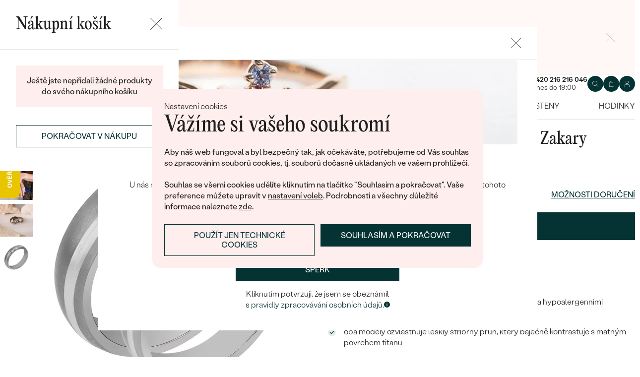

--- FILE ---
content_type: text/html; charset=UTF-8
request_url: https://www.eppi.cz/sperk/snubni-prsteny-z-titanu-a-stribra-zakary/44731
body_size: 21926
content:
<!DOCTYPE html><html class="no-js no-scroll-behavior" lang="cs"><head><meta charset="UTF-8"><title>Snubní prsteny z titanu a stříbra Zakary | Eppi.cz</title><link rel="preload" href="/redesign/fonts/editorial-new_3.woff2" as="font" type="font/woff2" crossorigin><link rel="preload" href="/redesign/fonts/400_4.woff2" as="font" type="font/woff2" crossorigin><link rel="preload" href="/redesign/fonts/500_4.woff2" as="font" type="font/woff2" crossorigin><script>
      !function(e){var t={};function n(r){if(t[r])return t[r].exports;var o=t[r]={i:r,l:!1,exports:{}};return e[r].call(o.exports,o,o.exports,n),o.l=!0,o.exports}n.m=e,n.c=t,n.d=function(e,t,r){n.o(e,t)||Object.defineProperty(e,t,{enumerable:!0,get:r})},n.r=function(e){"undefined"!=typeof Symbol&&Symbol.toStringTag&&Object.defineProperty(e,Symbol.toStringTag,{value:"Module"}),Object.defineProperty(e,"__esModule",{value:!0})},n.t=function(e,t){if(1&t&&(e=n(e)),8&t)return e;if(4&t&&"object"==typeof e&&e&&e.__esModule)return e;var r=Object.create(null);if(n.r(r),Object.defineProperty(r,"default",{enumerable:!0,value:e}),2&t&&"string"!=typeof e)for(var o in e)n.d(r,o,function(t){return e[t]}.bind(null,o));return r},n.n=function(e){var t=e&&e.__esModule?function(){return e.default}:function(){return e};return n.d(t,"a",t),t},n.o=function(e,t){return Object.prototype.hasOwnProperty.call(e,t)},n.p="../js/",n(n.s=15)}({0:function(e,t,n){"use strict";t.a=function(e){"loading"!==document.readyState&&null!==document.body?e():document.addEventListener("DOMContentLoaded",e)}},15:function(e,t,n){"use strict";n.r(t);var r=n(0);document.documentElement.classList.remove("no-js"),function(){try{return document.createEvent("TouchEvent"),!0}catch(e){return!1}}()||document.documentElement.classList.add("no-touch"),Object(r.a)((function(){document.documentElement.style.setProperty("--scrollbar-width",window.innerWidth-document.documentElement.clientWidth+"px")}))}});
      var svgFiles = {
        global: '/redesign/svg/svg.svg?ver=1768252758'
      };
    </script><link rel="stylesheet" href="/redesign/css/styles.css?ver=1768310792"><meta name="viewport" content="width=device-width, initial-scale=1"><meta http-equiv="X-UA-Compatible" content="ie=edge"><meta name="description" content=" snubní prsteny z titanu, který vyniká vysokou odolností a hypoalergenními vlastnostmi. oba modely ozvláštňuje lesklý stříbrný pruh, který báječně kontrastuje s matným povrchem titanu. obroučky půlkulatého typu perfektně přilnou k prstu, takže se nemusíte obávat jejich ztráty. velikost prstenu nelze upravit - doporučujeme změřit si přesnou velikost nebo nás navštívit v showroomu. "><meta name="keywords" content=""><meta name="robots" content="index, follow"><meta name="author" content="Eppi"><meta name="revisit-after" content="1 days"><meta property="og:site_name" content="Snubní prsteny z titanu a stříbra Zakary"><meta property="og:title" content="Snubní prsteny z titanu a stříbra Zakary"><meta property="og:type" content="product"><meta property="og:image" content="https://www.eppi.cz/img/prod/9/108549.jpg"><meta property="og:url" content="https://www.eppi.cz/sperk/snubni-prsteny-z-titanu-a-stribra-zakary/44731"><meta property="og:description" content=" snubní prsteny z titanu, který vyniká vysokou odolností a hypoalergenními vlastnostmi. oba modely ozvláštňuje lesklý stříbrný pruh, který báječně kontrastuje s matným povrchem titanu. obroučky půlkulatého typu perfektně přilnou k prstu, takže se nemusíte obávat jejich ztráty. velikost prstenu nelze upravit - doporučujeme změřit si přesnou velikost nebo nás navštívit v showroomu. "><meta property="fb:app_id" content="179590442240153"><link rel="icon" type="image/png" href="/redesign/images/favicons/favicon-96x96.png" sizes="96x96" /><link rel="icon" type="image/svg+xml" href="/redesign/images/favicons/favicon.svg" /><link rel="shortcut icon" href="/redesign/images/favicons/favicon.ico" /><link rel="apple-touch-icon" sizes="180x180" href="/redesign/images/favicons/apple-touch-icon.png" /><meta name="apple-mobile-web-app-title" content="MyWebSite" /><link rel="manifest" href="/redesign/images/favicons/site.webmanifest" /><link rel="stylesheet" href="https://cdn.luigisbox.com/autocomplete.css"/><link rel="dns-prefetch" href="//live.luigisbox.com"><link href="https://www.eppi.cz/sperk/snubni-prsteny-z-titanu-a-stribra-zakary/44731" rel="canonical" /><script>
window.dataLayer = window.dataLayer || [];
dataLayer.push({ ecommerce: null });
dataLayer.push({"event":"page_category_identification","page.category.pageType":"product"});
dataLayer.push({"event":"view_item","ecommerce":{"currency":"CZK","value":"10511.57","items":[{"type":"sold_out_product","item_id":44731,"item_sku":"WB303","item_name":"\"Snubní prsteny z titanu a stříbra Zakary\"","currency":"CZK","discount":"","index":0,"item_brand":"Eppi","item_category":"Snubní prsteny","item_category2":"Netradiční <br> snubní prsteny","item_category3":"Titanové <\/br>snubní prsteny","item_category4":"","item_category5":"","price":"10511.57","item_url":"https:\/\/www.eppi.cz\/sperk\/snubni-prsteny-z-titanu-a-stribra-zakary\/44731"}]}});
</script><script>window.dataLayer = window.dataLayer || [];</script><script>
  function gtag(){
    dataLayer.push(arguments);
  }

  var gtmData = {};

  function getCookie(cname) {
    var name = cname + "=";
    var decodedCookie = decodeURIComponent(document.cookie);
    var ca = decodedCookie.split(';');

    for (var i = 0; i <ca.length; i++) {
      var c = ca[i];

      while (c.charAt(0) == ' ') {
        c = c.substring(1);
      }
      if (c.indexOf(name) == 0) {
        return c.substring(name.length, c.length);
      }
    }

    return "";
  }

  var cookie = getCookie('cookie-consent');

  if (cookie !== '') {
    gtag('consent', 'default', JSON.parse(cookie));
  }
  else {
    gtag('consent', 'default', {
      'functionality_storage': 'granted',
      'ad_storage': 'denied',
      'analytics_storage': 'denied',
      'personalization_storage': 'denied',
      'ad_user_data': 'denied',
      'ad_personalization': 'denied'
    });
  }

  (function(w,d,s,l,i){w[l]=w[l]||[];w[l].push({'gtm.start':new Date().getTime(),event:'gtm.js'});var f=d.getElementsByTagName(s)[0],j=d.createElement(s),dl=l!='dataLayer'?'&l='+l:'';j.async=true;j.src='https://www.googletagmanager.com/gtm.js?id='+i+dl;f.parentNode.insertBefore(j,f);})(window,document,'script','dataLayer','GTM-M5SG743');
</script><script type="application/ld+json">
{
  "@context": "http://schema.org",
  "@graph": [
          {
        "@context": "https://schema.org",
        "@type": "BreadcrumbList",
        "itemListElement": [
                {
            "@type": "ListItem",
            "position": 1,
            "name": "Snubní prsteny",
            "item": "https://www.eppi.cz/snubni-prsteny"
                    }
        ,        {
            "@type": "ListItem",
            "position": 2,
            "name": "Netradiční <br> snubní prsteny",
            "item": "https://www.eppi.cz/snubni-prsteny/atypicke-snubni-prsteny"
                    }
        ,        {
            "@type": "ListItem",
            "position": 3,
            "name": "Titanové <\/br>snubní prsteny",
            "item": "https://www.eppi.cz/snubni-prsteny/titanove"
                    }
        ,        {
            "@type": "ListItem",
            "position": 4,
            "name": "Snubní prsteny z titanu a stříbra Zakary"        }
                ]
      },
    {
      "@context": "http://schema.org/",
      "@type": "Product",
      "name": "Snubní prsteny z titanu a stříbra Zakary",      "image": "https://www.eppi.cz/img/prod/9/108549.jpg",      "description": "\r\nsnubní prsteny z titanu, který vyniká vysokou odolností a hypoalergenními vlastnostmi. \r\noba modely ozvláštňuje lesklý stříbrný pruh, který báječně kontrastuje s matným povrchem titanu. \r\nobroučky půlkulatého typu perfektně přilnou k prstu, takže se nemusíte obávat jejich ztráty. \r\nvelikost prstenu nelze upravit - doporučujeme změřit si přesnou velikost nebo nás navštívit v showroomu. \r\n",
      "brand": "Eppi",       "sku": "TRG77-silver",
      "mpn": "TRG77-silver",
            "offers": {
                "@type": "AggregateOffer",
          "highPrice": "12719",
          "lowPrice": "7021",
          "priceCurrency": "CZK",
          "price": "12719",
          "itemCondition": "http://schema.org/NewCondition",
          "availability": "http://schema.org/OutOfStock",
                "hasMerchantReturnPolicy": {
             "@type": "MerchantReturnPolicy",
             "merchantReturnDays": 120,
             "merchantReturnLink": "https://www.eppi.cz/vraceni-zbozi-a-reklamace",
             "returnPolicyCategory": "https://schema.org/MerchantReturnFiniteReturnWindow",
             "returnMethod": ["https://schema.org/ReturnByMail", "https://schema.org/ReturnInStore"],
             "returnFees": "https://schema.org/ReturnShippingFees",
             "applicableCountry":""
          }
      }
    }
  ]
}
</script></head><body data-currency="Kč" class="cs " data-no-subscribe="1" data-csrf="b5bb26d9e8d92422b5e6f4f5f33c26a25b587cb3861182774966cc5a6ca66fa2c53c8544f4930bf92379a077f986b88e94a8ff4a0e13e86d9db5451db3a1c87b"><noscript><iframe src="https://www.googletagmanager.com/ns.html?id=GTM-M5SG743" height="0" width="0" style="display:none;visibility:hidden"></iframe></noscript><div class="c-notification-cookie"><div class="c-notification-cookie__body"><p class="c-notification-cookie__pre-title">Nastavení cookies</p><h2 class="c-notification-cookie__title">Vážíme si vašeho soukromí</h2><p class="c-notification-cookie__msg"> Aby náš web fungoval a byl bezpečný tak, jak očekáváte, potřebujeme od Vás souhlas so zpracováním souborů cookies, tj. souborů dočasně ukládaných ve vašem prohlížeči.<br><br>Souhlas se všemi cookies udělíte kliknutím na tlačítko "Souhlasím a pokračovat". Vaše preference můžete upravit v <a href="#cookie-consent-form" class="js-cookie-preferences">nastavení voleb</a>. Podrobnosti a všechny důležité informace naleznete <a href="/soubory-cookie-na-nasi-strance">zde</a>. </p><p class="c-notification-cookie__btns"><span class="c-notification-cookie__btn-agree"><a href="#" class="btn btn--full js-cookie-allow"><span class="btn__text">Souhlasím a pokračovat</span></a></span><span class="c-notification-cookie__btn-deny"><a href="#" class="btn btn--full btn--transparent js-cookie-deny"><span class="btn__text">Použít jen technické cookies</span></a></span></p></div></div><div id="cookie-consent-form" class="u-dn"><div class="js-cookie-alert-content"><div class="c-cookie-preferences"><div class="c-cookie-preferences__header"><h2 class="h3">Nastavení cookies</h2><p>Vyberte si, které kategorie cookies máte zájem povolit.</p></div><ul class="c-cookie-preferences__list"><li class="c-cookie-preferences__item"><p class="c-cookie-preferences__row"><input type="checkbox" id="functionality_storage" value="1" name="functionality_storage" disabled="disabled" checked="checked"><label for="functionality_storage"><span class="c-cookie-preferences__inner"></span><span class="c-cookie-preferences__label">Technické cookies (vždy aktivní)</span></label><span class="c-cookie-preferences__desc"> Bez nich to nepůjde. Jsou důležité pro správné fungování našeho webu. Pomáhají například uchovat obsah vašeho košíku nebo uložit nastavení soukromí. </span></p></li><li class="c-cookie-preferences__item"><p class="c-cookie-preferences__row"><input type="checkbox" id="analytics_storage" value="1" name="analytics_storage"><label for="analytics_storage"><span class="c-cookie-preferences__inner"></span><span class="c-cookie-preferences__label">Analytické cookies</span></label><span class="c-cookie-preferences__desc"> Pomáhají nám analyzovat, jak využíváte náš web (zcela anonymizovaně), abychom pro vás mohli zlepšovat jeho fungování. </span></p></li><li class="c-cookie-preferences__item"><p class="c-cookie-preferences__row"><input type="checkbox" id="ad_storage" value="1" name="ad_storage"><label for="ad_storage"><span class="c-cookie-preferences__inner"></span><span class="c-cookie-preferences__label">Marketingové cookies</span></label><span class="c-cookie-preferences__desc"> Umožňují nám zobrazit vám relevantní reklamu, která je přizpůsobená přímo vám na míru. </span></p></li><li class="c-cookie-preferences__item"><p class="c-cookie-preferences__row"><input type="checkbox" id="personalization_storage" value="1" name="personalization_storage"><label for="personalization_storage"><span class="c-cookie-preferences__inner"></span><span class="c-cookie-preferences__label">Personalizační cookies</span></label><span class="c-cookie-preferences__desc"> Slouží pro váš lepší uživatelský dojem ze stránek. Můžeme vám pak zobrazit obsah nebo funkce přizpůsobené jen vám. </span></p></li></ul><p class="c-cookie-preferences__btns"><span class="c-cookie-preferences__btn-agree"><a href="#" class="btn btn--full js-cookie-allow"><span class="btn__text">Povolit všechny cookies</span></a></span><span class="c-cookie-preferences__btn-custom"><a href="#" class="btn btn--full js-cookie-custom"><span class="btn__text">Povolit vybrané cookies</span></a></span></p></div></div></div><header role="banner" class="l-header js-header-size"><div class="c-top-bar" data-count="1"><div class="c-top-bar__wrapper"><ul class="c-top-bar__list"><li class="c-top-bar__item c-top-bar__item--center c-top-bar__item--show js-gae-promo" style="--topBarBgColor: #FFF8F7; --topBarColor: #FFFFFF; --topBarIconColor: #B77165" data-alert-name="valentyn_2026_hb_cz" data-gae-label="valentyn_2026_hb_cz" data-gae-position="hello_bar" data-delay="5"><div class="container"><p class="c-top-bar__p"><span class="c-top-bar__icon"><svg class="w-icon w-icon--btn-favourite"><use xlink:href="/redesign/svg/svg.svg?ver=1768252758#icon-btn-favourite"></use></svg></span><span class="c-top-bar__desc"><span class="u-dn@md"><a href="https://www.eppi.cz/valentynske-sperky">Darujte (si) k <strong>Valentýnu</strong> šperk se <strong>slevou 14%</strong> s kódem <strong>ZLASKY. </strong>Akce platí jen </a><strong><a href="https://www.eppi.cz/valentynske-sperky">do 14. 2.</a><br /></strong></span><span class="u-dn u-db@md"><a href="https://www.eppi.cz/valentynske-sperky">Darujte (si) k <strong>Valentýnu</strong> šperk se <strong>slevou 14%</strong> s kódem <strong>ZLASKY</strong>. Akce platí jen </a><strong><a href="https://www.eppi.cz/valentynske-sperky">do 14. 2.</a><br /></strong></span></span></p><p class="c-top-bar__close-p"><button type="submit" class="c-top-bar__close js-hello-bar-close" aria-label="Zavřít" title="Zavřít"><svg class="w-icon w-icon--cross"><use xlink:href="/redesign/svg/svg.svg?ver=1768252758#icon-cross"></use></svg></button></p></div></li></ul></div></div><div class="l-header__stick"><div class="l-header__stick-inner"><div class="l-header__inner-wrapper"><div class="container"><div class="l-header__inner"><div class="l-header__desktop-nav"><nav class="n-desktop" role="navigation"><ul class="n-desktop__list"><li class="n-desktop__item"><a href="/napoveda/o-nas" class="n-desktop__link"> O nás </a></li><li class="n-desktop__item"><a href="/blog" class="n-desktop__link"> Blog </a></li><li class="n-desktop__item"><a href="/sperky-na-zakazku" class="n-desktop__link"> Šperky na míru </a></li><li class="n-desktop__item"><a href="/setkejte-se-s-nami#meet" class="btn btn--with-icon"><span class="btn__text"><svg class="w-icon w-icon--btn-meeting"><use xlink:href="/redesign/svg/svg.svg?ver=1768252758#icon-btn-meeting"></use></svg><span> Domluvit si schůzku </span></span></a></li></ul></nav></div><p class="l-header__logo"><a href="/" class="l-header__logo-link"><svg xmlns="http://www.w3.org/2000/svg" viewBox="0 0 194 113.8"><g id="Layer_2" data-name="Layer 2" fill="currentColor"><path d="M119.9 81.2v32.7h-5V83.6l2.7-1.2 2.3-1.2zm60.5-31.9a32.8 32.8 0 0 1-32.8 32.8 32.4 32.4 0 0 1-20-6.8 36.2 36.2 0 0 0 3.3-3.9 27.4 27.4 0 0 0 16.7 5.6 27.7 27.7 0 0 0 0-55.5h-1.9a2.7 2.7 0 0 0-.4 0l-1.5.2q-.5 0-.9.2h-.1l-.8.1-1 .2a2.8 2.8 0 0 0-.3.1l-.5.2a21 21 0 0 0-2.5.8 12.6 12.6 0 0 0-1.1.5l-.8.3-.5.3a26.4 26.4 0 0 0-2.6 1.4l-.4.3h-.2l-.2.2a23.6 23.6 0 0 0-2.2 1.7 24 24 0 0 0-2.3 2.2 26.6 26.6 0 0 0-2.2 2.8 28.6 28.6 0 0 0-2 3.1 28 28 0 0 0-3.4 13.2v15a23.5 23.5 0 0 1-3.6 3.6l-1.4 1V48.5a31.7 31.7 0 0 1 .5-4.8V43a32 32 0 0 1 3.4-9.4 30.5 30.5 0 0 1 3-4.4 29.6 29.6 0 0 1 2.3-2.8 27.7 27.7 0 0 1 2.4-2.2 24.8 24.8 0 0 1 2.3-1.7l.3-.3a30.1 30.1 0 0 1 3.7-2.2l1-.5h.2l.8-.4 1-.4 1-.4 1.2-.4a4.9 4.9 0 0 1 .6-.2l1.2-.3 1.3-.3 1-.2 1.2-.2h1a32.8 32.8 0 0 1 36.2 32.5z"/><path d="M134.3 49.3a32.7 32.7 0 0 1-14.8 27.4 32 32 0 0 1-3.6 2A32.8 32.8 0 0 1 81.2 75a32.9 32.9 0 0 1-7.4-8.2v47h-5V49.3a32.8 32.8 0 0 1 32.8-32.8 32.5 32.5 0 0 1 14.3 3.3 32 32 0 0 1 5.4 3.4l-.4.3a34.5 34.5 0 0 0-2.6 3.1l-.3.4a27.6 27.6 0 0 0-16.4-5.4 27.7 27.7 0 0 0-17.2 49.5 27.4 27.4 0 0 0 17.2 6 27.8 27.8 0 0 0 27.7-27.7v-1.7l-.2-1.6v-.3l-.2-1.2v-.2l-.3-1.5v-.2a27.5 27.5 0 0 0-1.6-4.4.3.3 0 0 0 0-.1 23.5 23.5 0 0 1 1.7-2.6l1.6-2a33.4 33.4 0 0 1 3 7.9l.3 1 .4 2.2.1 1a16.6 16.6 0 0 1 .2 1.9v1.7zm52-30.7h5.1v63h-5zM32.3 16.3a30.4 30.4 0 0 0-22.9 9.9A32.7 32.7 0 0 0 0 49.4a31.7 31.7 0 0 0 9.7 23.2 31.6 31.6 0 0 0 23 9.7 32.8 32.8 0 0 0 15-3.7 32 32 0 0 0 11.5-10l.5-.6-4-2.8-.3.6a26.4 26.4 0 0 1-22.6 11.6 26.7 26.7 0 0 1-19.5-8A27 27 0 0 1 5.1 51h59.5v-1.6a32.5 32.5 0 0 0-9.5-23.2 30.7 30.7 0 0 0-23-9.9zm0 5a26 26 0 0 1 18.7 7.4 27.1 27.1 0 0 1 8.4 17.4H5a28 28 0 0 1 8.5-17.3 25.7 25.7 0 0 1 18.6-7.5zM183.8 5.1l5.1-5 5 5-5 5z"/></g></svg></a></p><div class="l-header__side-nav"><nav class="n-side" role="navigation"><p class="n-side__contact"><a href="tel:+420216216046"><picture><source srcset="https://img.eppi.cz/53fc6598-0182-4d3f-daa7-0490e0191e00/h=200 2x, https://img.eppi.cz/53fc6598-0182-4d3f-daa7-0490e0191e00/h=100 1x"><img src="https://img.eppi.cz/53fc6598-0182-4d3f-daa7-0490e0191e00/h=100" alt="" width="100" height="100" loading="lazy"></picture><span><strong>+420 216 216 046</strong><small>dnes do 19:00</small></span></a></p><ul class="n-side__list"><li class="n-side__item n-side__item--search"><button type="button" class="n-side__link"><svg class="w-icon w-icon--search"><use xlink:href="/redesign/svg/svg.svg?ver=1768252758#icon-search"></use></svg></button></li><li class="n-side__item n-side__item--2"><a href="/nakupni-karta" class="n-side__link js-cart-toggler" data-count="0" data-price=""><svg class="w-icon w-icon--cart"><use xlink:href="/redesign/svg/svg.svg?ver=1768252758#icon-cart"></use></svg></a></li><li class="n-side__item n-side__item--3"><a href="/prihlaseni" class="n-side__link "><svg class="w-icon w-icon--account"><use xlink:href="/redesign/svg/svg.svg?ver=1768252758#icon-account"></use></svg></a></li><li class="n-side__item n-side__item--toggler"><button type="button" class="n-side__toggler js-mobile-nav-toggler"><i></i><span class="u-hidden">Otevřít navigaci</span></button></li></ul></nav></div></div></div></div><nav class="n-main" role="navigation"><div class="container"><ul class="n-main__list"><li class=" n-main__item n-main__item--gifts "><a href="/valentynske-sperky" class="n-main__link"> Valentýn </a></li><li class=" n-main__item n-main__item--subs "><div class="n-main__category"><a href="/snubni-prsteny" class="n-main__link"> Snubní prsteny </a><a href="/snubni-prsteny" class="n-main__toggler"></a></div><div class="n-main__panel"><div class="n-main__panel-overflow"><div class="n-sub n-sub--4"><ul class="n-sub__list"><li class="n-sub__item"><strong>Nepřehlédněte</strong><ul><li><a href="/snubni-prsteny/novinky">Novinky</a></li><li><a href="/snubni-prsteny/bestsellery">Bestsellery</a></li><li><a href="/snubni-prsteny/hazelnut-zlato">Hazelnut gold</a></li></ul></li><li class="n-sub__item"><strong>Dle materiálu</strong><ul><li><a href="/snubni-prsteny/klasicke-zlate-snubni-prsteny">Zlato</a></li><li><a href="/snubni-prsteny/platinove-snubni-prsteny">Platina</a></li><li><a href="/snubni-prsteny/karbonove">Karbon</a></li><li><a href="/snubni-prsteny/titanove">Titan</a></li><li><a href="/snubni-prsteny/tantalove">Tantal</a></li><li><a href="/snubni-prsteny/snubni-prsteny-z-kombinovaneho-zlata">Kombinované zlato</a></li></ul></li><li class="n-sub__item"><strong>Dle stylu</strong><ul><li><a href="/snubni-prsteny/jednoduche">Jednoduché</a></li><li><a href="/snubni-prsteny/minimalisticke-snubni-prsteny">Bez kamene</a></li><li><a href="/snubni-prsteny/eternity-prsteny">Eternity</a></li><li><a href="/snubni-prsteny/vykrojene-snubni-prsteny">Vykrojené</a></li><li><a href="/snubni-prsteny/vintage-snubni-prsteny">Vintage</a></li><li><a href="/snubni-prsteny/atypicke-snubni-prsteny">Netradiční</a></li><li><a href="/snubni-prsteny/atypicke-snubni-prsteny/tepane">Tepané</a></li><li><a href="/snubni-prsteny/rucne-ryte">Ručně ryté</a></li><li><a href="/snubni-prsteny/atypicke-snubni-prsteny/s-vyplni">S výplní</a></li><li><a href="/snubni-prsteny/svatebni-sety">Svatební sety</a></li></ul></li><li class="n-sub__item"><strong>Dle ceny</strong><ul><li><a href="/snubni-prsteny/levne">Cenově dostupné</a></li><li><a href="/snubni-prsteny/luxusni">Luxusní</a></li></ul></li></ul><div class="n-sub__banner n-sub__banner--dark"><picture class="n-sub__banner-img"><source srcset="/cdn-cgi/image/f=auto,w=1024,fit=scale-down/images/nav-boxes/weddings2x.jpg 2x, /cdn-cgi/image/f=auto,w=548,fit=scale-down/images/nav-boxes/weddings2x.jpg 1x" media="(max-width:567px)"><source srcset="/cdn-cgi/image/f=auto/images/nav-boxes/weddings2x.jpg 2x, /cdn-cgi/image/f=auto,w=512,fit=scale-down/images/nav-boxes/weddings2x.jpg 1x" media="(max-width:1023px)"><source srcset="/cdn-cgi/image/f=auto/images/nav-boxes/weddings2x.jpg 2x, /cdn-cgi/image/f=auto,w=1024,fit=scale-down/images/nav-boxes/weddings2x.jpg 1x"><img src="/cdn-cgi/image/f=auto,w=1024,fit=scale-down/images/nav-boxes/weddings2x.jpg" alt="" width="491" height="254" loading="lazy"></picture><div class="n-sub__banner-desc"><p class="h1 n-sub__banner-title">Nejprodávanější snubní prsteny</p><p class="n-sub__banner-cta"><a href="/snubni-prsteny/bestsellery" class="btn btn--full@lgDown btn--white w-mask"><span class="btn__text"> Prohlédnout </span></a></p></div></div></div></div></div></li><li class=" n-main__item n-main__item--subs "><div class="n-main__category"><a href="/zasnubni-prsteny" class="n-main__link"> Zásnubní prsteny </a><a href="/zasnubni-prsteny" class="n-main__toggler"></a></div><div class="n-main__panel"><div class="n-main__panel-overflow"><div class="n-sub n-sub--5"><ul class="n-sub__list"><li class="n-sub__item"><strong>Nepřehlédněte</strong><ul><li><a href="/zasnubni-prsteny/novinky">Novinky</a></li><li><a href="/zasnubni-prsteny/bestsellery">Bestsellery</a></li><li><a href="/zasnubni-prsteny/wave-kolekce">Wave kolekce</a></li><li><a href="/kolekce/pure-sparkle">Pure sparkle kolekce</a></li></ul></li><li class="n-sub__item"><strong>Dle stylu</strong><ul><li><a href="/zasnubni-prsteny/s-diamanty/soliter">Soliter</a></li><li><a href="/zasnubni-prsteny/s-postrannimi-diamanty">Postranní kameny</a></li><li><a href="/zasnubni-prsteny/halo-s-diamanty">Halo</a></li><li><a href="/zasnubni-prsteny/se-tremi-diamanty">Tři kameny</a></li><li><a href="/zasnubni-prsteny/vintage-s-diamanty">Vintage</a></li><li><a href="/snubni-prsteny/svatebni-sety">Snubní a zásnubní sety</a></li><li><a href="/netradicni-zasnubni-prsteny">Netradiční</a></li></ul></li><li class="n-sub__item"><strong>Sestav si svůj prsten</strong><ul><li><a href="/vyberte-si-prsten">Začít s prstenem</a></li><li><a href="/diamanty-k-osazeni">Začít s diamantem</a></li><li><a href="/diamanty-k-osazeni-laboratorni">Začít s lab-grown diamantem</a></li><li><a href="/diamanty-k-osazeni-barevne">Začít s barevným diamantem</a></li></ul></li><li class="n-sub__item"><strong>Dle drahokamu</strong><ul><li><a href="/zasnubni-prsteny/s-diamanty">Diamant</a></li><li><a href="/zasnubni-prsteny/s-lab-grown-diamanty">Lab-grown diamant</a></li><li><a href="/zasnubni-prsteny/s-moissanitem">Moissanit</a></li><li><a href="/zasnubni-prsteny/s-barevnymi-diamanty">Barevný diamant</a></li><li><a href="/zasnubni-prsteny/s-cernymi-diamanty">Černý diamant</a></li><li><a href="/zasnubni-prsteny/se-salt-and-pepper-diamanty">Salt and Pepper diamant</a></li><li><a href="/zasnubni-prsteny/s-drahokamy">Drahokam</a></li></ul></li><li class="n-sub__item"><strong>Dle materiálu</strong><ul><li><a href="/zasnubni-prsteny/zlate-zasnubni-prsteny">Zlato</a></li><li><a href="/zasnubni-prsteny/platinove-zasnubni-prsteny">Platina</a></li></ul></li></ul><div class="n-sub__banner"><picture class="n-sub__banner-img"><source srcset="/cdn-cgi/image/f=auto,w=1024,fit=scale-down/images/nav-boxes/wave-collection2x.jpg 2x, /cdn-cgi/image/f=auto,w=548,fit=scale-down/images/nav-boxes/wave-collection2x.jpg 1x" media="(max-width:567px)"><source srcset="/cdn-cgi/image/f=auto,scq=50/images/nav-boxes/wave-collection2x.jpg 2x, /cdn-cgi/image/f=auto,w=512,fit=scale-down/images/nav-boxes/wave-collection2x.jpg 1x" media="(max-width:1023px)"><source srcset="/cdn-cgi/image/f=auto/images/nav-boxes/wave-collection2x.jpg 2x, /cdn-cgi/image/f=auto,w=548,fit=scale-down/images/nav-boxes/wave-collection2x.jpg 1x"><img src="/cdn-cgi/image/f=auto,w=548,fit=scale-down/images/nav-boxes/wave-collection2x.jpg" alt="" width="254" height="255" loading="lazy"></picture><div class="n-sub__banner-desc"><p class="h1 n-sub__banner-title">Wave kolekce</p><p class="n-sub__banner-cta"><a href="/zasnubni-prsteny/wave-kolekce" class="btn btn--full@lgDown w-mask"><span class="btn__text"> Prohlédnout </span></a></p></div></div></div></div></div></li><li class=" n-main__item n-main__item--subs "><div class="n-main__category"><a href="/sperky" class="n-main__link"> Šperky </a><a href="/sperky" class="n-main__toggler"></a></div><div class="n-main__panel"><div class="n-main__panel-overflow"><div class="n-sub n-sub--5"><ul class="n-sub__list"><li class="n-sub__item"><strong>Nepřehlédněte</strong><ul><li><a href="/kolekce/maly-princ">Malý princ</a></li><li><a href="/kolekce">Kolekce</a></li><li><a href="/novinky">Novinky</a></li><li><a href="/sperky-skladem">Šperky skladem</a></li><li><a href="/bestsellery">Bestsellery</a></li><li><a href="/tipy-na-darky/darky-pro-zeny">Dárky pro ženy</a></li><li><a href="/tipy-na-darky/darky-pro-muze">Dárky pro muže</a></li><li><a href="/vyprodej">Výprodej</a></li><li><a href="/kdyz-sperky-pomahaji">Když šperky pomáhají</a></li></ul></li><li class="n-sub__item"><strong>Dle typu</strong><ul><li><a href="/sperky/nausnice">Náušnice</a></li><li><a href="/sperky/prsteny">Prsteny</a></li><li><a href="/sperky/privesky-nahrdelniky">Přívěsky</a></li><li><a href="/sperky/naramky">Náramky</a></li><li><a href="/sperky/soupravy-sperku">Sety</a></li><li><a href="/panske-sperky">Pánské šperky</a></li><li><a href="/detske-sperky">Dětské šperky</a></li><li><a href="/sperky/broze">Brože</a></li><li><a href="/sperkovnice">Šperkovnice</a></li></ul></li><li class="n-sub__item"><strong>Dle materiálu</strong><ul><li><a href="/sperky/zlate-sperky">Zlato</a></li><li><a href="/sperky/stribrne-sperky">Stříbro</a></li><li><a href="/sperky/platinove-sperky">Platina</a></li></ul></li><li class="n-sub__item"><strong>Dle kamene</strong><ul><li><a href="/sperky/diamantove-sperky"> S diamanty</a></li><li><a href="/sperky/drahokamove-sperky">S drahokamy</a></li><li><a href="/sperky-s-lab-grown-diamanty"> S Lab-grown Diamanty</a></li><li><a href="/sperky/perlove-sperky">S Perlami</a></li></ul></li><li class="n-sub__item"><strong>Dle stylu</strong><ul><li><a href="/personalizovane-sperky">Personalizované</a></li><li><a href="/symbolicke-sperky">Symbolické</a></li><li><a href="/sperky/minimalisticke">Minimalistické</a></li><li><a href="/sperky/podle-barvy-drahokamu">Podle barvy</a></li><li><a href="/podle-tvaru-drahokamu">Podle tvaru kamene</a></li><li><a href="/sperky-na-zakazku">Na míru</a></li><li><a href="/diamanty">Diamanty</a></li></ul></li></ul><div class="n-sub__banner"><picture class="n-sub__banner-img"><source srcset="/cdn-cgi/image/f=auto,w=1024,fit=scale-down/images/nav-boxes/jewels26_2x.jpg 2x, /cdn-cgi/image/f=auto,w=548,fit=scale-down/images/nav-boxes/jewels26_2x.jpg 1x" media="(max-width:567px)"><source srcset="/cdn-cgi/image/f=auto,scq=50/images/nav-boxes/jewels26_2x.jpg 2x, /cdn-cgi/image/f=auto,w=512,fit=scale-down/images/nav-boxes/jewels26_2x.jpg 1x" media="(max-width:1023px)"><source srcset="/cdn-cgi/image/f=auto/images/nav-boxes/jewels26_2x.jpg 2x, /cdn-cgi/image/f=auto,w=548,fit=scale-down/images/nav-boxes/jewels26_2x.jpg 1x"><img src="/cdn-cgi/image/f=auto,w=548,fit=scale-down/images/nav-boxes/jewels26_2x.jpg" alt="" width="254" height="255" loading="lazy"></picture><div class="n-sub__banner-desc"><p class="h1 n-sub__banner-title">Bestsellery</p><p class="n-sub__banner-cta"><a href="/bestsellery" class="btn btn--full@lgDown w-mask"><span class="btn__text"> Objevit </span></a></p></div></div></div></div></div></li><li class=" n-main__item n-main__item--subs "><div class="n-main__category"><a href="/sperky/nausnice" class="n-main__link"> Náušnice </a><a href="/sperky/nausnice" class="n-main__toggler"></a></div><div class="n-main__panel"><div class="n-main__panel-overflow"><div class="n-sub n-sub--5"><ul class="n-sub__list"><li class="n-sub__item"><strong>Nepřehlédněte</strong><ul><li><a href="/sperky/nausnice/novinky">Novinky</a></li><li><a href="/sperky/nausnice/bestsellery">Bestsellery</a></li><li><a href="/sperky-skladem/nausnice-skladem">Šperky skladem</a></li><li><a href="/sperky/nausnice/vyprodej">Výprodej</a></li></ul></li><li class="n-sub__item"><strong>Dle materiálu</strong><ul><li><a href="/sperky/nausnice/zlate-nausnice">Zlaté</a></li><li><a href="/sperky/nausnice/stribrne-nausnice">Stříbrné</a></li><li><a href="/sperky/nausnice/platinove-nausnice">Platinové</a></li></ul></li><li class="n-sub__item"><strong>Dle stylu</strong><ul><li><a href="/sperky/nausnice/peckove-nausnice">Peckové</a></li><li><a href="/sperky/nausnice/kruhove-nausnice">Kruhové</a></li><li><a href="/sperky/nausnice/minimalisticke">Minimalistické</a></li><li><a href="/sperky/nausnice/visaci-nausnice">Visací</a></li><li><a href="/sperky/nausnice/soliter">Solitér</a></li><li><a href="/sperky/nausnice/ve-tvaru-srdce">Ve tvaru srdce</a></li><li><a href="/sperky/nausnice/detske-nausnice">Dětské</a></li><li><a href="/sperky/piercingy">Piercing</a></li></ul></li><li class="n-sub__item"><strong>Dle kamene</strong><ul><li><a href="/sperky/nausnice/diamantove-nausnice">S diamanty</a></li><li><a href="/sperky/nausnice/nausnice-s-drahokamy">S Drahokamy</a></li><li><a href="/sperky/nausnice/perlove-nausnice">S perlami</a></li></ul></li><li class="n-sub__item"><strong>Dle ceny</strong><ul><li><a href="/sperky/nausnice/cenove-dostupne">Cenově dostupné</a></li><li><a href="/sperky/nausnice/luxusni">Luxusní</a></li></ul></li></ul><div class="n-sub__banner n-sub__banner--dark"><picture class="n-sub__banner-img"><source srcset="/cdn-cgi/image/f=auto,w=1024,fit=scale-down/images/nav-boxes/earrings2x.jpg 2x, /cdn-cgi/image/f=auto,w=548,fit=scale-down/images/nav-boxes/earrings2x.jpg 1x" media="(max-width:567px)"><source srcset="/cdn-cgi/image/f=auto,scq=50/images/nav-boxes/earrings2x.jpg 2x, /cdn-cgi/image/f=auto,w=512,fit=scale-down/images/nav-boxes/earrings2x.jpg 1x" media="(max-width:1023px)"><source srcset="/cdn-cgi/image/f=auto/images/nav-boxes/earrings2x.jpg 2x, /cdn-cgi/image/f=auto,w=548,fit=scale-down/images/nav-boxes/earrings2x.jpg 1x"><img src="/cdn-cgi/image/f=auto,w=548,fit=scale-down/images/nav-boxes/earrings2x.jpg" alt="" width="254" height="255" loading="lazy"></picture><div class="n-sub__banner-desc"><p class="h1 n-sub__banner-title">Nejprodávanější náušnice</p><p class="n-sub__banner-cta"><a href="/sperky/nausnice/bestsellery" class="btn btn--full@lgDown btn--white w-mask"><span class="btn__text"> Prohlédnout </span></a></p></div></div></div></div></div></li><li class=" n-main__item n-main__item--subs "><div class="n-main__category"><a href="/sperky/privesky-nahrdelniky" class="n-main__link"> Přívěsky </a><a href="/sperky/privesky-nahrdelniky" class="n-main__toggler"></a></div><div class="n-main__panel"><div class="n-main__panel-overflow"><div class="n-sub n-sub--5"><ul class="n-sub__list"><li class="n-sub__item"><strong>Nepřehlédněte</strong><ul><li><a href="/sperky/privesky-nahrdelniky/novinky">Novinky</a></li><li><a href="/sperky/privesky-nahrdelniky/bestsellery">Bestsellery</a></li><li><a href="/sperky-skladem/privesky-skladem">Šperky skladem</a></li><li><a href="/sperky/privesky-nahrdelniky/vyprodej">Výprodej</a></li></ul></li><li class="n-sub__item"><strong>Dle materiálu</strong><ul><li><a href="/sperky/privesky-nahrdelniky/zlate">Zlaté</a></li><li><a href="/sperky/privesky-nahrdelniky/stribrne">Stříbrné</a></li><li><a href="/sperky/privesky-nahrdelniky/platinove">Platinové</a></li></ul></li><li class="n-sub__item"><strong>Dle stylu</strong><ul><li><a href="/sperky/privesky-nahrdelniky/soliter">Solitér</a></li><li><a href="/sperky/privesky-nahrdelniky/k-narozeni-ditete">Narození dítěte</a></li><li><a href="/personalizovane-sperky/personalizovane-privesky-a-nahrdelniky">Personalizované</a></li><li><a href="/sperky/privesky-nahrdelniky/se-znamenim-zverokruhu">Se znamením zvěrokruhu</a></li><li><a href="/sperky/privesky-nahrdelniky/minimalisticke">Minimalistické</a></li><li><a href="/sperky/medailonek">Medailonky</a></li><li><a href="/sperky/retizky">Řetízky</a></li><li><a href="/sperky/privesky-nahrdelniky/ve-tvaru-srdce">Ve tvaru srdce</a></li><li><a href="/sperky/privesky-nahrdelniky/se-zviraty">Se zvířaty</a></li></ul></li><li class="n-sub__item"><strong>Dle drahokamu</strong><ul><li><a href="/sperky/privesky-nahrdelniky/diamantove">S Diamanty</a></li><li><a href="/sperky/privesky-nahrdelniky/drahokamove"> S Drahokamy</a></li><li><a href="/sperky/privesky-nahrdelniky/perlove">S Perlami</a></li></ul></li><li class="n-sub__item"><strong>Dle ceny</strong><ul><li><a href="/sperky/privesky-nahrdelniky/cenove-dostupne">Cenově dostupné</a></li><li><a href="/sperky/privesky-nahrdelniky/luxusni">Luxusní</a></li></ul></li></ul><div class="n-sub__banner"><picture class="n-sub__banner-img"><source srcset="/cdn-cgi/image/f=auto,w=1024,fit=scale-down/images/nav-boxes/necklaces2x.jpg 2x, /cdn-cgi/image/f=auto,w=548,fit=scale-down/images/nav-boxes/necklaces2x.jpg 1x" media="(max-width:567px)"><source srcset="/cdn-cgi/image/f=auto,scq=50/images/nav-boxes/necklaces2x.jpg 2x, /cdn-cgi/image/f=auto,w=512,fit=scale-down/images/nav-boxes/necklaces2x.jpg 1x" media="(max-width:1023px)"><source srcset="/cdn-cgi/image/f=auto/images/nav-boxes/necklaces2x.jpg 2x, /cdn-cgi/image/f=auto,w=548,fit=scale-down/images/nav-boxes/necklaces2x.jpg 1x"><img src="/cdn-cgi/image/f=auto,w=548,fit=scale-down/images/nav-boxes/necklaces2x.jpg" alt="" width="254" height="255" loading="lazy"></picture><div class="n-sub__banner-desc"><p class="h1 n-sub__banner-title">Personalizované přívěsky</p><p class="n-sub__banner-cta"><a href="/personalizovane-sperky/personalizovane-privesky-a-nahrdelniky" class="btn btn--full@lgDown w-mask"><span class="btn__text"> Objevit </span></a></p></div></div></div></div></div></li><li class=" n-main__item n-main__item--subs "><div class="n-main__category"><a href="/sperky/prsteny" class="n-main__link"> Prsteny </a><a href="/sperky/prsteny" class="n-main__toggler"></a></div><div class="n-main__panel"><div class="n-main__panel-overflow"><div class="n-sub n-sub--5"><ul class="n-sub__list"><li class="n-sub__item"><strong>Nepřehlédněte</strong><ul><li><a href="/sperky/prsteny/novinky">Novinky</a></li><li><a href="/sperky/prsteny/bestsellery">Bestsellery</a></li><li><a href="/sperky-skladem/prsteny-skladem">Šperky skladem</a></li><li><a href="/sperky/prsteny/vyprodej">Výprodej</a></li></ul></li><li class="n-sub__item"><strong>Dle materiálu</strong><ul><li><a href="/sperky/prsteny/zlate-prsteny">Zlaté</a></li><li><a href="/sperky/prsteny/stribrne-prsteny">Stříbrné</a></li><li><a href="/sperky/prsteny/platinove-prsteny">Platinové</a></li></ul></li><li class="n-sub__item"><strong>Dle stylu</strong><ul><li><a href="/sperky/prsteny/eternity-prsteny">Eternity</a></li><li><a href="/sperky/prsteny/minimalisticke-prsteny">Minimalistické</a></li><li><a href="/sperky/prsteny/statement-prsteny">Statement</a></li><li><a href="/personalizovane-sperky/prsteny/pecetni">Pečetní</a></li><li><a href="/personalizovane-sperky/personalizovane-prsteny">Personalizované</a></li></ul></li><li class="n-sub__item"><strong>Dle drahokamu</strong><ul><li><a href="/sperky/prsteny/diamantove-prsteny">S Diamanty</a></li><li><a href="/sperky/prsteny/prsteny-s-drahokamy">S Drahokamy</a></li><li><a href="/sperky/prsteny/perlove-prsteny">S Perlami</a></li></ul></li><li class="n-sub__item"><strong>Dle ceny</strong><ul><li><a href="/sperky/prsteny/cenove-dostupne">Cenově dostupné</a></li><li><a href="/sperky/prsteny/luxusni">Luxusní</a></li></ul></li></ul><div class="n-sub__banner"><picture class="n-sub__banner-img"><source srcset="/cdn-cgi/image/f=auto,w=1024,fit=scale-down/images/nav-boxes/rings2x.jpg 2x, /cdn-cgi/image/f=auto,w=548,fit=scale-down/images/nav-boxes/rings2x.jpg 1x" media="(max-width:567px)"><source srcset="/cdn-cgi/image/f=auto,scq=50/images/nav-boxes/rings2x.jpg 2x, /cdn-cgi/image/f=auto,w=512,fit=scale-down/images/nav-boxes/rings2x.jpg 1x" media="(max-width:1023px)"><source srcset="/cdn-cgi/image/f=auto/images/nav-boxes/rings2x.jpg 2x, /cdn-cgi/image/f=auto,w=548,fit=scale-down/images/nav-boxes/rings2x.jpg 1x"><img src="/cdn-cgi/image/f=auto,w=548,fit=scale-down/images/nav-boxes/rings2x.jpg" alt="" width="254" height="255" loading="lazy"></picture><div class="n-sub__banner-desc"><p class="h1 n-sub__banner-title">Nejprodávanější prsteny</p><p class="n-sub__banner-cta"><a href="/sperky/prsteny/bestsellery" class="btn btn--full@lgDown w-mask"><span class="btn__text"> Prohlédnout </span></a></p></div></div></div></div></div></li><li class=" n-main__item "><a href="/hodinky-vremmy" class="n-main__link"> Hodinky </a></li><li class=" n-main__item n-main__item--mobile "><a href="/napoveda/o-nas" class="n-main__link"> O nás </a></li><li class=" n-main__item n-main__item--mobile "><a href="/blog" class="n-main__link"> Blog </a></li><li class=" n-main__item n-main__item--mobile "><a href="/sperky-na-zakazku" class="n-main__link"> Šperky na míru </a></li><li class=" n-main__item n-main__item--mobile "><a href="/setkejte-se-s-nami" class="btn btn--full btn--with-icon"><span class="btn__text"><svg class="w-icon w-icon--btn-meeting"><use xlink:href="/redesign/svg/svg.svg?ver=1768252758#icon-btn-meeting"></use></svg><span> Domluvit si schůzku </span></span></a></li></ul></div></nav></div></div></header><div class="c-search-inner"><button type="button" class="c-search-inner__closer js-search-toggler"></button><div class="c-search-inner__inner"><button type="button" class="c-search-inner__inner-closer js-search-toggler"><svg class="w-icon w-icon--cross"><use xlink:href="/redesign/svg/svg.svg?ver=1768252758#icon-cross"></use></svg></button><form method="get" accept-charset="utf-8" role="search" id="ProductSearchForm" class="c-search" action="/hledat"><p><label for="search" class="c-search-inner__label">Vyhledat</label><input type="search" class="c-search-inner__input" name="q" placeholder="Zadejte hledaný výraz……" id="searchText" aria-labelledby="searchText" aria-label="Search"></p><p class="button"><button type="submit" name="submit"> Vyhledat </button></p></form><script>
        lugisboxConfig = {
          TrackerId: '283044-334485',
          Locale: 'cz',
          Translations: {"cz":{"showAllTitle":"Zobrazit vše","showBuyTitle":"Do košíku","placeholderText":"Vyhledat...","hint":"Pro vyhledávaní :query stlačte Enter","noResultsMessage":"Na frázi :query jsme nic nenašli.","noResultsMessageOne":"Na frázi :query jsme našli jen 1 položku.","types":{"item":{"name":"Produkty","recommendHeroName":"Populární produkty","heroName":"Top produkt","recommendName":"Top produkt"},"query":{"name":"Fráze","recommendName":"Populární fráze"},"category":{"name":"Kategorie","recommendName":"Populární kategorie"},"article":{"name":"Články","recommendName":"Populární články"},"brand":{"name":"Značky","recommendName":"Populární značky"}},"priceFilter":{"minimumFractionDigits":0,"maximumFractionDigits":2,"locale":"cz","prefixed":false,"symbol":"Kč"}}},
        };
      </script></div></div><main role="main" id="content"><div class="p-detail"><div class="container"><div class="p-detail__breadcrumbs"><div class=" c-breadcrumbs "><ul class="c-breadcrumbs__list"><li class="c-breadcrumbs__item"><a href="/snubni-prsteny"> Snubní prsteny </a><svg class="w-icon w-icon--breadcrumb-arrow"><use xlink:href="/redesign/svg/svg.svg?ver=1768252758#icon-breadcrumb-arrow"></use></svg></li><li class="c-breadcrumbs__item"><a href="/snubni-prsteny/atypicke-snubni-prsteny"> Netradiční <br> snubní prsteny </a><svg class="w-icon w-icon--breadcrumb-arrow"><use xlink:href="/redesign/svg/svg.svg?ver=1768252758#icon-breadcrumb-arrow"></use></svg></li><li class="c-breadcrumbs__item"><a href="/snubni-prsteny/titanove"> Titanové </br>snubní prsteny </a></li></ul></div></div><div style="margin-bottom: var(--spacing);"><form method="post" accept-charset="utf-8" id="ProductViewForm" class="js-product-form-packaging" action="/zabalit/44731"><div style="display:none;"><input type="hidden" name="_method" value="POST"/><input type="hidden" name="_csrfToken" autocomplete="off" value="b5bb26d9e8d92422b5e6f4f5f33c26a25b587cb3861182774966cc5a6ca66fa2c53c8544f4930bf92379a077f986b88e94a8ff4a0e13e86d9db5451db3a1c87b"/></div><div class="p-detail__grid"><div class="p-detail__gallery"><div class="c-gallery-mobile"><p class="h2 c-gallery-mobile__title">Snubní prsteny z titanu a stříbra Zakary</p><div class="c-gallery-mobile__wrapper"><p class="c-gallery-mobile__like-p"><span role="link" data-href="/pridat-mezi-oblibene/44731" class="c-gallery-mobile__like w-like js-wishlist-toggler" data-wishlist-remove-url="/odstranit-z-oblibenych" data-wishlist-add-class="is-active" rel="nofollow" data-item_id="44731" data-item_name="Snubní prsteny z titanu a stříbra Zakary" data-click_type="Product"><svg class="w-icon w-icon--heart"><use xlink:href="/redesign/svg/svg.svg?ver=1768252758#icon-heart"></use></svg></span></p><div class="c-gallery-mobile__main"><ul class="js-lightbox-list"><li><a href="https://img.eppi.cz/4c4a670d-771d-4a31-fb50-ab86383a0100/public" data-picture-id="1" class="js-lightbox-opener" title="Snubní prsteny z titanu a stříbra Zakary"><picture><source media="(max-width: 480px)" srcset="https://img.eppi.cz/4c4a670d-771d-4a31-fb50-ab86383a0100/h=480 1x, https://img.eppi.cz/4c4a670d-771d-4a31-fb50-ab86383a0100/w=1024 2x"><source media="(max-width: 1024px)" srcset="https://img.eppi.cz/4c4a670d-771d-4a31-fb50-ab86383a0100/w=1024"><img src="https://img.eppi.cz/4c4a670d-771d-4a31-fb50-ab86383a0100/w=750" alt="Snubní prsteny z titanu a stříbra Zakary" loading="lazy"></picture></a></li><li><a href="https://img.eppi.cz/57df6a99-1d67-4881-0e79-12f6a611a600/public" data-picture-id="2" class="js-lightbox-opener" title="Snubní prsteny z titanu a stříbra Zakary 108593"><picture><source media="(max-width: 480px)" srcset="https://img.eppi.cz/57df6a99-1d67-4881-0e79-12f6a611a600/h=480 1x, https://img.eppi.cz/57df6a99-1d67-4881-0e79-12f6a611a600/w=1024 2x"><source media="(max-width: 1024px)" srcset="https://img.eppi.cz/57df6a99-1d67-4881-0e79-12f6a611a600/w=1024"><img src="https://img.eppi.cz/57df6a99-1d67-4881-0e79-12f6a611a600/w=750" alt="Snubní prsteny z titanu a stříbra Zakary 108593" loading="lazy"></picture></a></li><li><a href="https://img.eppi.cz/93454776-f269-4e42-3076-c64b3f224000/public" data-picture-id="3" class="js-lightbox-opener" title="Snubní prsteny z titanu a stříbra Zakary 108592"><picture><source media="(max-width: 480px)" srcset="https://img.eppi.cz/93454776-f269-4e42-3076-c64b3f224000/h=480 1x, https://img.eppi.cz/93454776-f269-4e42-3076-c64b3f224000/w=1024 2x"><source media="(max-width: 1024px)" srcset="https://img.eppi.cz/93454776-f269-4e42-3076-c64b3f224000/w=1024"><img src="https://img.eppi.cz/93454776-f269-4e42-3076-c64b3f224000/w=750" alt="Snubní prsteny z titanu a stříbra Zakary 108592" loading="lazy"></picture></a></li><li><a href="https://img.eppi.cz/5f74b60a-d324-4b8d-9f86-6b862a949200/public" data-picture-id="4" class="js-lightbox-opener" data-gender="2" title="Snubní prsteny z titanu a stříbra Zakary 108551"><picture><source media="(max-width: 480px)" srcset="https://img.eppi.cz/5f74b60a-d324-4b8d-9f86-6b862a949200/h=480 1x, https://img.eppi.cz/5f74b60a-d324-4b8d-9f86-6b862a949200/w=1024 2x"><source media="(max-width: 1024px)" srcset="https://img.eppi.cz/5f74b60a-d324-4b8d-9f86-6b862a949200/w=1024"><img src="https://img.eppi.cz/5f74b60a-d324-4b8d-9f86-6b862a949200/w=750" alt="Snubní prsteny z titanu a stříbra Zakary 108551" loading="lazy"></picture></a></li><li><a href="https://img.eppi.cz/c96a1502-57f7-41bf-d01b-fa0634b94300/public" data-picture-id="5" class="js-lightbox-opener" title="Eppi usp0"><picture><source media="(max-width: 480px)" srcset="https://img.eppi.cz/c96a1502-57f7-41bf-d01b-fa0634b94300/h=480 1x, https://img.eppi.cz/c96a1502-57f7-41bf-d01b-fa0634b94300/w=1024 2x"><source media="(max-width: 1024px)" srcset="https://img.eppi.cz/c96a1502-57f7-41bf-d01b-fa0634b94300/w=1024"><img src="https://img.eppi.cz/c96a1502-57f7-41bf-d01b-fa0634b94300/w=750" alt="Eppi usp0" loading="lazy"></picture></a></li><li><a href="https://img.eppi.cz/087a5f60-db1a-4d1d-dfe6-4076164c3e00/public" data-picture-id="6" class="js-lightbox-opener" title="Recenze heureka1"><picture><source media="(max-width: 480px)" srcset="https://img.eppi.cz/087a5f60-db1a-4d1d-dfe6-4076164c3e00/h=480 1x, https://img.eppi.cz/087a5f60-db1a-4d1d-dfe6-4076164c3e00/w=1024 2x"><source media="(max-width: 1024px)" srcset="https://img.eppi.cz/087a5f60-db1a-4d1d-dfe6-4076164c3e00/w=1024"><img src="https://img.eppi.cz/087a5f60-db1a-4d1d-dfe6-4076164c3e00/w=750" alt="Recenze heureka1" loading="lazy"></picture></a></li><li><a href="https://img.eppi.cz/5d5bcd8c-865b-4631-eeab-268eb2df2c00/public" data-picture-id="7" class="js-lightbox-opener" data-gender="1" title="Snubní prsteny z titanu a stříbra Zakary 108550"><picture><source media="(max-width: 480px)" srcset="https://img.eppi.cz/5d5bcd8c-865b-4631-eeab-268eb2df2c00/h=480 1x, https://img.eppi.cz/5d5bcd8c-865b-4631-eeab-268eb2df2c00/w=1024 2x"><source media="(max-width: 1024px)" srcset="https://img.eppi.cz/5d5bcd8c-865b-4631-eeab-268eb2df2c00/w=1024"><img src="https://img.eppi.cz/5d5bcd8c-865b-4631-eeab-268eb2df2c00/w=750" alt="Snubní prsteny z titanu a stříbra Zakary 108550" loading="lazy"></picture></a></li><li><a href="/img/fits/d-shape.jpg" data-picture-id="8" class="js-lightbox-opener" title="3 fit1"><picture><img src="/img/fits/d-shape.jpg" alt="3 fit1" width="1024" height="1024" loading="lazy"></picture></a></li></ul></div><div class="c-gallery-mobile__thumbs"><ul><li><picture><source media="(max-width: 480px)" srcset="https://img.eppi.cz/4c4a670d-771d-4a31-fb50-ab86383a0100/h=480 1x, https://img.eppi.cz/4c4a670d-771d-4a31-fb50-ab86383a0100/w=1024 2x"><source media="(max-width: 1024px)" srcset="https://img.eppi.cz/4c4a670d-771d-4a31-fb50-ab86383a0100/w=1024"><img src="https://img.eppi.cz/4c4a670d-771d-4a31-fb50-ab86383a0100/w=750" alt="Snubní prsteny z titanu a stříbra Zakary" loading="lazy"></picture></li><li><picture><source media="(max-width: 480px)" srcset="https://img.eppi.cz/57df6a99-1d67-4881-0e79-12f6a611a600/h=480 1x, https://img.eppi.cz/57df6a99-1d67-4881-0e79-12f6a611a600/w=1024 2x"><source media="(max-width: 1024px)" srcset="https://img.eppi.cz/57df6a99-1d67-4881-0e79-12f6a611a600/w=1024"><img src="https://img.eppi.cz/57df6a99-1d67-4881-0e79-12f6a611a600/w=750" alt="Snubní prsteny z titanu a stříbra Zakary 108593" loading="lazy"></picture></li><li><picture><source media="(max-width: 480px)" srcset="https://img.eppi.cz/93454776-f269-4e42-3076-c64b3f224000/h=480 1x, https://img.eppi.cz/93454776-f269-4e42-3076-c64b3f224000/w=1024 2x"><source media="(max-width: 1024px)" srcset="https://img.eppi.cz/93454776-f269-4e42-3076-c64b3f224000/w=1024"><img src="https://img.eppi.cz/93454776-f269-4e42-3076-c64b3f224000/w=750" alt="Snubní prsteny z titanu a stříbra Zakary 108592" loading="lazy"></picture></li><li><picture><source media="(max-width: 480px)" srcset="https://img.eppi.cz/5f74b60a-d324-4b8d-9f86-6b862a949200/h=480 1x, https://img.eppi.cz/5f74b60a-d324-4b8d-9f86-6b862a949200/w=1024 2x"><source media="(max-width: 1024px)" srcset="https://img.eppi.cz/5f74b60a-d324-4b8d-9f86-6b862a949200/w=1024"><img src="https://img.eppi.cz/5f74b60a-d324-4b8d-9f86-6b862a949200/w=750" alt="Snubní prsteny z titanu a stříbra Zakary 108551" loading="lazy"></picture></li><li><picture><source media="(max-width: 480px)" srcset="https://img.eppi.cz/c96a1502-57f7-41bf-d01b-fa0634b94300/h=480 1x, https://img.eppi.cz/c96a1502-57f7-41bf-d01b-fa0634b94300/w=1024 2x"><source media="(max-width: 1024px)" srcset="https://img.eppi.cz/c96a1502-57f7-41bf-d01b-fa0634b94300/w=1024"><img src="https://img.eppi.cz/c96a1502-57f7-41bf-d01b-fa0634b94300/w=750" alt="Eppi usp0" loading="lazy"></picture></li><li><picture><source media="(max-width: 480px)" srcset="https://img.eppi.cz/087a5f60-db1a-4d1d-dfe6-4076164c3e00/h=480 1x, https://img.eppi.cz/087a5f60-db1a-4d1d-dfe6-4076164c3e00/w=1024 2x"><source media="(max-width: 1024px)" srcset="https://img.eppi.cz/087a5f60-db1a-4d1d-dfe6-4076164c3e00/w=1024"><img src="https://img.eppi.cz/087a5f60-db1a-4d1d-dfe6-4076164c3e00/w=750" alt="Recenze heureka1" loading="lazy"></picture></li><li><picture><source media="(max-width: 480px)" srcset="https://img.eppi.cz/5d5bcd8c-865b-4631-eeab-268eb2df2c00/h=480 1x, https://img.eppi.cz/5d5bcd8c-865b-4631-eeab-268eb2df2c00/w=1024 2x"><source media="(max-width: 1024px)" srcset="https://img.eppi.cz/5d5bcd8c-865b-4631-eeab-268eb2df2c00/w=1024"><img src="https://img.eppi.cz/5d5bcd8c-865b-4631-eeab-268eb2df2c00/w=750" alt="Snubní prsteny z titanu a stříbra Zakary 108550" loading="lazy"></picture></li><li><picture><img src="/img/fits/d-shape.jpg" alt="3 fit1" width="150" height="150" loading="lazy"></picture></li></ul></div></div></div><div class="c-gallery-desktop"><p class="c-gallery-desktop__like-p"><span role="link" data-href="/pridat-mezi-oblibene/44731" class="c-gallery-desktop__like w-like js-wishlist-toggler" data-wishlist-remove-url="/odstranit-z-oblibenych" data-wishlist-add-class="is-active" rel="nofollow" data-item_id="44731" data-item_name="Snubní prsteny z titanu a stříbra Zakary" data-click_type="Product"><svg class="w-icon w-icon--heart"><use xlink:href="/redesign/svg/svg.svg?ver=1768252758#icon-heart"></use></svg></span></p><div class="c-gallery-desktop__main"><ul><li><a href="https://img.eppi.cz/4c4a670d-771d-4a31-fb50-ab86383a0100/public" data-picture-id="1" class="js-lightbox-opener" title="Snubní prsteny z titanu a stříbra Zakary"><picture><source media="(max-width: 480px)" srcset="https://img.eppi.cz/4c4a670d-771d-4a31-fb50-ab86383a0100/h=480"><source media="(max-width: 1024px)" srcset="https://img.eppi.cz/4c4a670d-771d-4a31-fb50-ab86383a0100/w=1024"><img src="https://img.eppi.cz/4c4a670d-771d-4a31-fb50-ab86383a0100/w=750" alt="Snubní prsteny z titanu a stříbra Zakary" loading="lazy"></picture></a></li><li><a href="https://img.eppi.cz/57df6a99-1d67-4881-0e79-12f6a611a600/public" data-picture-id="2" class="js-lightbox-opener" title="Snubní prsteny z titanu a stříbra Zakary 108593"><picture><source media="(max-width: 480px)" srcset="https://img.eppi.cz/57df6a99-1d67-4881-0e79-12f6a611a600/h=480"><source media="(max-width: 1024px)" srcset="https://img.eppi.cz/57df6a99-1d67-4881-0e79-12f6a611a600/w=1024"><img src="https://img.eppi.cz/57df6a99-1d67-4881-0e79-12f6a611a600/w=750" alt="Snubní prsteny z titanu a stříbra Zakary 108593" loading="lazy"></picture></a></li><li><a href="https://img.eppi.cz/93454776-f269-4e42-3076-c64b3f224000/public" data-picture-id="3" class="js-lightbox-opener" title="Snubní prsteny z titanu a stříbra Zakary 108592"><picture><source media="(max-width: 480px)" srcset="https://img.eppi.cz/93454776-f269-4e42-3076-c64b3f224000/h=480"><source media="(max-width: 1024px)" srcset="https://img.eppi.cz/93454776-f269-4e42-3076-c64b3f224000/w=1024"><img src="https://img.eppi.cz/93454776-f269-4e42-3076-c64b3f224000/w=750" alt="Snubní prsteny z titanu a stříbra Zakary 108592" loading="lazy"></picture></a></li><li><a href="https://img.eppi.cz/5f74b60a-d324-4b8d-9f86-6b862a949200/public" data-picture-id="4" class="js-lightbox-opener" data-gender="2" title="Snubní prsteny z titanu a stříbra Zakary 108551"><picture><source media="(max-width: 480px)" srcset="https://img.eppi.cz/5f74b60a-d324-4b8d-9f86-6b862a949200/h=480"><source media="(max-width: 1024px)" srcset="https://img.eppi.cz/5f74b60a-d324-4b8d-9f86-6b862a949200/w=1024"><img src="https://img.eppi.cz/5f74b60a-d324-4b8d-9f86-6b862a949200/w=750" alt="Snubní prsteny z titanu a stříbra Zakary 108551" loading="lazy"></picture></a></li></ul></div><div class="c-gallery-desktop__side"><ul><li><a href="https://img.eppi.cz/4c4a670d-771d-4a31-fb50-ab86383a0100/public" data-picture-id="1" class="js-lightbox-opener"><picture><source media="(max-width: 480px)" srcset="https://img.eppi.cz/4c4a670d-771d-4a31-fb50-ab86383a0100/h=480"><source media="(max-width: 1024px)" srcset="https://img.eppi.cz/4c4a670d-771d-4a31-fb50-ab86383a0100/w=1024"><img src="https://img.eppi.cz/4c4a670d-771d-4a31-fb50-ab86383a0100/w=750" alt="Snubní prsteny z titanu a stříbra Zakary" loading="lazy"></picture></a></li><li><a href="https://img.eppi.cz/57df6a99-1d67-4881-0e79-12f6a611a600/public" data-picture-id="2" class="js-lightbox-opener"><picture><source media="(max-width: 480px)" srcset="https://img.eppi.cz/57df6a99-1d67-4881-0e79-12f6a611a600/h=480"><source media="(max-width: 1024px)" srcset="https://img.eppi.cz/57df6a99-1d67-4881-0e79-12f6a611a600/w=1024"><img src="https://img.eppi.cz/57df6a99-1d67-4881-0e79-12f6a611a600/w=750" alt="Snubní prsteny z titanu a stříbra Zakary 108593" loading="lazy"></picture></a></li><li><a href="https://img.eppi.cz/93454776-f269-4e42-3076-c64b3f224000/public" data-picture-id="3" class="js-lightbox-opener"><picture><source media="(max-width: 480px)" srcset="https://img.eppi.cz/93454776-f269-4e42-3076-c64b3f224000/h=480"><source media="(max-width: 1024px)" srcset="https://img.eppi.cz/93454776-f269-4e42-3076-c64b3f224000/w=1024"><img src="https://img.eppi.cz/93454776-f269-4e42-3076-c64b3f224000/w=750" alt="Snubní prsteny z titanu a stříbra Zakary 108592" loading="lazy"></picture></a></li><li><a href="https://img.eppi.cz/5f74b60a-d324-4b8d-9f86-6b862a949200/public" data-picture-id="4" class="js-lightbox-opener"><picture><source media="(max-width: 480px)" srcset="https://img.eppi.cz/5f74b60a-d324-4b8d-9f86-6b862a949200/h=480"><source media="(max-width: 1024px)" srcset="https://img.eppi.cz/5f74b60a-d324-4b8d-9f86-6b862a949200/w=1024"><img src="https://img.eppi.cz/5f74b60a-d324-4b8d-9f86-6b862a949200/w=750" alt="Snubní prsteny z titanu a stříbra Zakary 108551" loading="lazy"></picture></a></li></ul></div><div class="c-gallery-desktop__thumbs"><h2 class="h4 c-gallery-desktop__thumbs-title">Další fotografie</h2><div class="js-scrollbar-wrapper w-scroll-wrapper w-scroll-wrapper--maxContainer"><div class="js-scrollbar"><div class="w-scroll-wrapper__content"><ul><li><a href="https://img.eppi.cz/4c4a670d-771d-4a31-fb50-ab86383a0100/public" data-picture-id="1" class="js-lightbox-opener"><picture><source media="(max-width: 480px)" srcset="https://img.eppi.cz/4c4a670d-771d-4a31-fb50-ab86383a0100/h=480"><source media="(max-width: 1024px)" srcset="https://img.eppi.cz/4c4a670d-771d-4a31-fb50-ab86383a0100/w=1024"><img src="https://img.eppi.cz/4c4a670d-771d-4a31-fb50-ab86383a0100/w=750" alt="Snubní prsteny z titanu a stříbra Zakary" loading="lazy"></picture></a></li><li><a href="https://img.eppi.cz/57df6a99-1d67-4881-0e79-12f6a611a600/public" data-picture-id="2" class="js-lightbox-opener"><picture><source media="(max-width: 480px)" srcset="https://img.eppi.cz/57df6a99-1d67-4881-0e79-12f6a611a600/h=480"><source media="(max-width: 1024px)" srcset="https://img.eppi.cz/57df6a99-1d67-4881-0e79-12f6a611a600/w=1024"><img src="https://img.eppi.cz/57df6a99-1d67-4881-0e79-12f6a611a600/w=750" alt="Snubní prsteny z titanu a stříbra Zakary 108593" loading="lazy"></picture></a></li><li><a href="https://img.eppi.cz/93454776-f269-4e42-3076-c64b3f224000/public" data-picture-id="3" class="js-lightbox-opener"><picture><source media="(max-width: 480px)" srcset="https://img.eppi.cz/93454776-f269-4e42-3076-c64b3f224000/h=480"><source media="(max-width: 1024px)" srcset="https://img.eppi.cz/93454776-f269-4e42-3076-c64b3f224000/w=1024"><img src="https://img.eppi.cz/93454776-f269-4e42-3076-c64b3f224000/w=750" alt="Snubní prsteny z titanu a stříbra Zakary 108592" loading="lazy"></picture></a></li><li><a href="https://img.eppi.cz/5f74b60a-d324-4b8d-9f86-6b862a949200/public" data-picture-id="4" class="js-lightbox-opener"><picture><source media="(max-width: 480px)" srcset="https://img.eppi.cz/5f74b60a-d324-4b8d-9f86-6b862a949200/h=480"><source media="(max-width: 1024px)" srcset="https://img.eppi.cz/5f74b60a-d324-4b8d-9f86-6b862a949200/w=1024"><img src="https://img.eppi.cz/5f74b60a-d324-4b8d-9f86-6b862a949200/w=750" alt="Snubní prsteny z titanu a stříbra Zakary 108551" loading="lazy"></picture></a></li><li><a href="https://img.eppi.cz/c96a1502-57f7-41bf-d01b-fa0634b94300/public" data-picture-id="5" class="js-lightbox-opener"><picture><source media="(max-width: 480px)" srcset="https://img.eppi.cz/c96a1502-57f7-41bf-d01b-fa0634b94300/h=480"><source media="(max-width: 1024px)" srcset="https://img.eppi.cz/c96a1502-57f7-41bf-d01b-fa0634b94300/w=1024"><img src="https://img.eppi.cz/c96a1502-57f7-41bf-d01b-fa0634b94300/w=750" alt="Eppi usp0" loading="lazy"></picture></a></li><li><a href="https://img.eppi.cz/087a5f60-db1a-4d1d-dfe6-4076164c3e00/public" data-picture-id="6" class="js-lightbox-opener"><picture><source media="(max-width: 480px)" srcset="https://img.eppi.cz/087a5f60-db1a-4d1d-dfe6-4076164c3e00/h=480"><source media="(max-width: 1024px)" srcset="https://img.eppi.cz/087a5f60-db1a-4d1d-dfe6-4076164c3e00/w=1024"><img src="https://img.eppi.cz/087a5f60-db1a-4d1d-dfe6-4076164c3e00/w=750" alt="Recenze heureka1" loading="lazy"></picture></a></li><li><a href="https://img.eppi.cz/5d5bcd8c-865b-4631-eeab-268eb2df2c00/public" data-picture-id="7" class="js-lightbox-opener"><picture><source media="(max-width: 480px)" srcset="https://img.eppi.cz/5d5bcd8c-865b-4631-eeab-268eb2df2c00/h=480"><source media="(max-width: 1024px)" srcset="https://img.eppi.cz/5d5bcd8c-865b-4631-eeab-268eb2df2c00/w=1024"><img src="https://img.eppi.cz/5d5bcd8c-865b-4631-eeab-268eb2df2c00/w=750" alt="Snubní prsteny z titanu a stříbra Zakary 108550" loading="lazy"></picture></a></li><li><a href="/img/fits/d-shape.jpg" data-picture-id="8" class="js-lightbox-opener"><picture><img src="/img/fits/d-shape.jpg" alt="3 fit1" width="150" height="150" loading="lazy"></picture></a></li></ul></div></div><nav class="w-scroll-wrapper__nav"><a href="#" class="w-scroll-wrapper__prev"><svg class="w-icon w-icon--scroll-prev"><use xlink:href="/redesign/svg/svg.svg?ver=1768252758#icon-scroll-prev"></use></svg></a><a href="#" class="w-scroll-wrapper__next"><svg class="w-icon w-icon--scroll-next"><use xlink:href="/redesign/svg/svg.svg?ver=1768252758#icon-scroll-next"></use></svg></a></nav></div></div></div></div><div class="p-detail__side js-sticky-wrapper"><div class="p-detail__side-sticky js-sticky-content"><div class="c-detail-side"><h1 class="h2 c-detail-side__title">Snubní prsteny z titanu a stříbra Zakary</h1><div class="c-detail-side__header"><div class="c-detail-header"><p class="c-detail-header__price"><span class="js-choice-price">12 719 Kč</span><del class="js-choice-originalPrice u-dn"> 12 719 Kč <strong>-0&nbsp;%</strong></del></p><p class="c-detail-header__stock"><span class="c-detail-header__stock-status"></span><a href="/sperk/snubni-prsteny-z-titanu-a-stribra-zakary/44731" class="c-detail-header__stock-delivery js-header-delivery-link js-delivery-attr" data-delivery="3"> Možnosti doručení </a></p></div></div><div class="c-detail-side__reasons"><div class="c-detail-reasons"><p class="c-detail-reasons__discount-box c-detail-header__discount-box"><span class="js-discount-action-text"><strong><span class="js-discount-info" data-discount="0.86">10 938 Kč</span></strong> s kódem </span><button type="button" class="js-copy-text w-mask" data-copy="ZLASKY" data-success="Slevový kód byl zkopírován" data-close="Zavřít" data-on-stock-code="ZLASKY" data-on-stock-text="&lt;strong&gt;&lt;span class=&quot;js-discount-info&quot; data-discount=&quot;0.86&quot;&gt;10 938 Kč&lt;/span&gt;&lt;/strong&gt; s kódem " data-to-order-code="ZLASKY" data-to-order-text="&lt;strong&gt;&lt;span class=&quot;js-discount-info&quot; data-discount=&quot;0.86&quot;&gt;10 938 Kč&lt;/span&gt;&lt;/strong&gt; s kódem "><span>ZLASKY</span><svg class="w-icon w-icon--copy"><use xlink:href="/redesign/svg/svg.svg?ver=1768252758#icon-copy"></use></svg></button></p><div class="c-detail-reasons__heureka"><div class="c-detail-heureka"><p class="c-detail-heureka__img"><a href="/recenze-zakazniku" target="_blank"><picture><img src="/redesign/images/svg/heureka-logo-cz.svg?v=1" alt="heureka" width="60" height="60" loading="lazy"></picture></a></p><p class="c-detail-heureka__side"><strong>4.9</strong><span class="c-detail-heureka__stars"><span class="w-stars"><span class="w-stars__filled"><svg class="w-icon w-icon--star-rating"><use xlink:href="/redesign/svg/svg.svg?ver=1768252758#icon-star-rating"></use></svg></span><span class="w-stars__filled"><svg class="w-icon w-icon--star-rating"><use xlink:href="/redesign/svg/svg.svg?ver=1768252758#icon-star-rating"></use></svg></span><span class="w-stars__filled"><svg class="w-icon w-icon--star-rating"><use xlink:href="/redesign/svg/svg.svg?ver=1768252758#icon-star-rating"></use></svg></span><span class="w-stars__filled"><svg class="w-icon w-icon--star-rating"><use xlink:href="/redesign/svg/svg.svg?ver=1768252758#icon-star-rating"></use></svg></span><span class="w-stars__filled"><svg class="w-icon w-icon--star-rating"><use xlink:href="/redesign/svg/svg.svg?ver=1768252758#icon-star-rating"></use></svg></span></span></span><a href="/recenze-zakazniku" class="c-detail-heureka__link" target="_blank"><span>2309 recenzí</span></a></p></div></div><div class="c-detail-reasons__desc"><ul><li>snubní prsteny z titanu, který vyniká vysokou odolností a hypoalergenními vlastnostmi</li><li>oba modely ozvláštňuje lesklý stříbrný pruh, který báječně kontrastuje s matným povrchem titanu</li><li>obroučky půlkulatého typu perfektně přilnou k prstu, takže se nemusíte obávat jejich ztráty</li><li>velikost prstenu nelze upravit - doporučujeme změřit si přesnou velikost nebo nás navštívit v showroomu</li></ul><p><a href="#parametry-produktu" class="js-toggle-scroll">Více informací</a></p></div><blockquote class="c-detail-reasons__citate"><p class="c-detail-reasons__citate-img"><picture><source srcset="https://img.eppi.cz/53fc6598-0182-4d3f-daa7-0490e0191e00/h=200 2x, https://img.eppi.cz/53fc6598-0182-4d3f-daa7-0490e0191e00/h=100 1x"><img src="https://img.eppi.cz/53fc6598-0182-4d3f-daa7-0490e0191e00/h=100" alt="" width="100" height="100" loading="lazy"></picture></p><div><p>Chcete poradit s výběrem, nebo máte jinou otázku? Jsme tu pro vás: zavolejte na <a href="tel:+420216216046"><strong>+420 216 216 046</strong></a> nebo napište na <a href="/cdn-cgi/l/email-protection#58372c39223321183d282831763b22"><strong><span class="__cf_email__" data-cfemail="b3dcc7d2c9d8caf3d6c3c3da9dd0c9">[email&#160;protected]</span></strong></a>. Rádi poradíme!</p><p><strong>Aneta, Sales Specialist</strong></p></div></blockquote></div></div><div class="c-detail-side__offer"><div class="c-detail-offer"><h2 class="h4">Konfigurace</h2><div class="c-detail-offer__category is-category-active"><div class="c-detail-offer__category-top"><div class="c-detail-category-top"><picture><img src="/redesign/images/temp/detail-category-headline.webp" alt="" width="84" height="84" loading="lazy"></picture><h2 class="c-detail-category-top__title">Dámský prsten</h2><p class="c-detail-category-top__btn-wrapper"><input type="hidden" id="" value="1" name="Product[wm_ring]" class="js-wedding-input js-ring-switcher"><button type="button" class="c-detail-category-top__btn"><span class="active">-<small>&nbsp;Odebrat prsten</small></span><span class="inactive">+<small>&nbsp;Přidat prsten</small></span></button></p></div></div><div class="c-detail-offer__inner"><div class="c-detail-offer__inner-2"><div class="c-detail-offer__options"><div class="c-detail-offer-options"><ul class="c-detail-offer-options__list"><li class="c-detail-offer-options__item"><button type="button" data-root="product-0" data-href="product-0-0" class="js-choice-toggler c-detail-offer-options__link"><span class="c-detail-offer-options__icon"></span><span class="c-detail-offer-options__text"> Vybrat velikost </span><span class="c-detail-offer-options__arrow"><svg class="w-icon w-icon--arrow-right"><use xlink:href="/redesign/svg/svg.svg?ver=1768252758#icon-arrow-right"></use></svg></span></button></li></ul></div></div><div class="c-detail-offer__engrave"><div class="c-detail-engrave w-switch"><input type="checkbox" name="Product[engrave_switch]" value="1" class="w-switch__input js-choice-engrave" id="switch-engrave-engrave_wm"><div class="w-switch__header"><p class="c-detail-engrave__toggle-name w-switch__toggle-name">Přidat gravírování</p><label class="w-switch__label" for="switch-engrave-engrave_wm"><span class="w-switch__toggler"></span></label></div><div class="w-switch__cnt"><div class="w-switch__cnt-inner"><div class="c-detail-offer-options"><ul class="c-detail-offer-options__list"><li class="c-detail-offer-options__item"><button type="button" data-root="product-engrave-wm" data-href="product-engrave-wm-0" class="js-choice-toggler c-detail-offer-options__link" data-validation="{&quot;empty&quot;:&quot;Vyberte font&quot;}"><span class="c-detail-offer-options__icon"><svg class="w-icon w-icon--btn-font"><use xlink:href="/redesign/svg/svg.svg?ver=1768252758#icon-btn-font"></use></svg></span><span class="c-detail-offer-options__text"> Vyberte font </span><span class="c-detail-offer-options__arrow"><svg class="w-icon w-icon--arrow-right"><use xlink:href="/redesign/svg/svg.svg?ver=1768252758#icon-arrow-right"></use></svg></span></button></li><li class="c-detail-offer-options__item"><p class=" form-input form-input--rounded form-input--no-margin"><label for="engrave-text-input-wm">Napište iniciály/text</label><input type="textarea" name="Product[wm_engr_text]" placeholder="" id="engrave-text-input-wm" class=" js-input-counter " value="" maxlength="15" data-validation="{&quot;empty&quot;:&quot;Vypl\u0148te pol\u00ed\u010dko&quot;}"><span class="form-input__counter"><span>15</span> / 15 znaků</span></p></li></ul></div></div></div></div></div></div></div></div><div class="c-detail-offer__category is-category-active"><div class="c-detail-offer__category-top"><div class="c-detail-category-top"><picture><img src="/redesign/images/temp/detail-category-headline.webp" alt="" width="84" height="84" loading="lazy"></picture><h2 class="c-detail-category-top__title">Pánský prsten</h2><p class="c-detail-category-top__btn-wrapper"><input type="hidden" id="" value="1" name="Product[mn_ring]" class="js-wedding-input js-ring-switcher"><button type="button" class="c-detail-category-top__btn"><span class="active">-<small>&nbsp;Odebrat prsten</small></span><span class="inactive">+<small>&nbsp;Přidat prsten</small></span></button></p></div></div><div class="c-detail-offer__inner"><div class="c-detail-offer__inner-2"><div class="c-detail-offer__options"><div class="c-detail-offer-options"><ul class="c-detail-offer-options__list"><li class="c-detail-offer-options__item"><button type="button" data-root="product-1" data-href="product-1-0" class="js-choice-toggler c-detail-offer-options__link"><span class="c-detail-offer-options__icon"></span><span class="c-detail-offer-options__text"> Vybrat velikost </span><span class="c-detail-offer-options__arrow"><svg class="w-icon w-icon--arrow-right"><use xlink:href="/redesign/svg/svg.svg?ver=1768252758#icon-arrow-right"></use></svg></span></button></li></ul></div></div><div class="c-detail-offer__engrave"><div class="c-detail-engrave w-switch"><input type="checkbox" name="Product[engrave_switch]" value="1" class="w-switch__input js-choice-engrave" id="switch-engrave-engrave_mn"><div class="w-switch__header"><p class="c-detail-engrave__toggle-name w-switch__toggle-name">Přidat gravírování</p><label class="w-switch__label" for="switch-engrave-engrave_mn"><span class="w-switch__toggler"></span></label></div><div class="w-switch__cnt"><div class="w-switch__cnt-inner"><div class="c-detail-offer-options"><ul class="c-detail-offer-options__list"><li class="c-detail-offer-options__item"><button type="button" data-root="product-engrave-mn" data-href="product-engrave-mn-0" class="js-choice-toggler c-detail-offer-options__link" data-validation="{&quot;empty&quot;:&quot;Vyberte font&quot;}"><span class="c-detail-offer-options__icon"><svg class="w-icon w-icon--btn-font"><use xlink:href="/redesign/svg/svg.svg?ver=1768252758#icon-btn-font"></use></svg></span><span class="c-detail-offer-options__text"> Vyberte font </span><span class="c-detail-offer-options__arrow"><svg class="w-icon w-icon--arrow-right"><use xlink:href="/redesign/svg/svg.svg?ver=1768252758#icon-arrow-right"></use></svg></span></button></li><li class="c-detail-offer-options__item"><p class=" form-input form-input--rounded form-input--no-margin"><label for="engrave-text-input-mn">Napište iniciály/text</label><input type="textarea" name="Product[mn_engr_text]" placeholder="" id="engrave-text-input-mn" class=" js-input-counter " value="" maxlength="15" data-validation="{&quot;empty&quot;:&quot;Vypl\u0148te pol\u00ed\u010dko&quot;}"><span class="form-input__counter"><span>15</span> / 15 znaků</span></p></li></ul></div></div></div></div></div></div></div></div></div></div><div class="c-detail-side__cta"><div class="c-detail-cta"><p class="c-detail-cta__btns"><button type="submit" class="btn btn--full" disabled="disabled"><span class="btn__text"> VYPRODÁNO </span></button></p></div></div><div class="c-detail-side__benefits"><div class="c-detail-benefits"><ul class="c-detail-benefits__list"><li class="c-detail-benefits__item"><div class="c-detail-benefits__icon"><svg class="w-icon w-icon--benefit-1"><use xlink:href="/redesign/svg/svg.svg?ver=1768252758#icon-benefit-1"></use></svg></div><p class="c-detail-benefits__title">Doživotní záruka</p></li><li class="c-detail-benefits__item"><div class="c-detail-benefits__icon"><svg class="w-icon w-icon--benefit-2"><use xlink:href="/redesign/svg/svg.svg?ver=1768252758#icon-benefit-2"></use></svg></div><p class="c-detail-benefits__title">Doprava zdarma</p></li><li class="c-detail-benefits__item"><div class="c-detail-benefits__icon"><svg class="w-icon w-icon--benefit-3"><use xlink:href="/redesign/svg/svg.svg?ver=1768252758#icon-benefit-3"></use></svg></div><p class="c-detail-benefits__title">Luxusní balení</p></li><li class="c-detail-benefits__item js-personalized-off"><div class="c-detail-benefits__icon"><svg class="w-icon w-icon--benefit-4"><use xlink:href="/redesign/svg/svg.svg?ver=1768252758#icon-benefit-4"></use></svg></div><p class="c-detail-benefits__title">120 dní na vrácení</p></li></ul></div></div><div class="c-detail-side__variants"></div><div class="c-detail-side__desc"><div class="c-detail-desc"><div id="parametry-produktu" class="c-detail-desc__item w-content-toggle" style="--itemMax: 50rem;"><h2 class="h4 w-content-toggle__title"><button class="w-content-toggle__toggler"><span>Detaily produktu</span><svg class="w-icon w-icon--arrow-down"><use xlink:href="/redesign/svg/svg.svg?ver=1768252758#icon-arrow-down"></use></svg></button></h2><div class="w-content-toggle__content-wrapper"><div class="w-content-toggle__content"><div class="w-content-toggle__content-inner"><div class="w-detail-params"><div class="js-wdd-Mn"><h3>Pánský prsten</h3><dl><dt>Tloušťka:</dt><dd class="mn-thick-detail" data-detail-id="205">1,8 mm</dd><dt><a href="/napoveda/tipy/svatba/typy-klasickych-snubnich-prstenu#jakou-sirku" target="_blank">Šířka</a>:</dt><dd class="mn-width-detail" data-detail-id="207">5 mm</dd><dt><a href="/tipy-na-darek/podle-materialu" target="_blank">Kov</a>:</dt><dd class="product-metal-detail" data-detail-id="93"><a href="/napoveda/tipy/svatba/titanove-prsteny" target="_blank">Titan + stříbro 925/1000</a></dd><dt><a href="/napoveda/tipy/svatba/typy-klasickych-snubnich-prstenu" target="_blank">Typ</a>:</dt><dd data-detail-id="95"><a href="/napoveda/tipy/svatba/typy-klasickych-snubnich-prstenu#pulkulaty" target="_blank">Půlkulatý (D shape)</a></dd></dl></div><div class="js-wdd-Wm"><h3>Dámský prsten</h3><dl><dt>Tloušťka:</dt><dd class="wm-thick-detail" data-detail-id="206">1,8 mm</dd><dt><a href="/napoveda/tipy/svatba/typy-klasickych-snubnich-prstenu#jakou-sirku" target="_blank">Šířka</a>:</dt><dd class="wm-width-detail" data-detail-id="208">5 mm</dd><dt><a href="/tipy-na-darek/podle-materialu" target="_blank">Kov</a>:</dt><dd class="product-metal-detail" data-detail-id="100"><a href="/napoveda/tipy/svatba/titanove-prsteny" target="_blank">Titan + stříbro 925/1000</a></dd><dt><a href="/napoveda/tipy/svatba/typy-klasickych-snubnich-prstenu" target="_blank">Typ</a>:</dt><dd data-detail-id="102"><a href="/napoveda/tipy/svatba/typy-klasickych-snubnich-prstenu#pulkulaty" target="_blank">Půlkulatý (D shape)</a></dd></dl></div></div></div></div></div></div></div></div></div><script data-cfasync="false" src="/cdn-cgi/scripts/5c5dd728/cloudflare-static/email-decode.min.js"></script><script>
  var product_data = {
    offer_categories : [{"title":"D\u00e1msk\u00fd prsten","toggle_button":{"input_name":"Product[wm_ring]","add_button_text":"P\u0159idat prsten","remove_button_text":"Odebrat prsten"},"options":[{"id":"size_wm","type":"select","input_name":"Product[wm_size]","values":{"49":{"value":49,"label":"49 -> \u00f8 15,6 mm","icon_text":49},"50":{"value":50,"label":"50 -> \u00f8 15,9 mm","icon_text":50},"51":{"value":51,"label":"51 -> \u00f8 16,2 mm","icon_text":51},"52":{"value":52,"label":"52 -> \u00f8 16,6 mm","icon_text":52},"53":{"value":53,"label":"53 -> \u00f8 16,9 mm","icon_text":53},"54":{"value":54,"label":"54 -> \u00f8 17,2 mm","icon_text":54},"55":{"value":55,"label":"55 -> \u00f8 17,5 mm","icon_text":55},"56":{"value":56,"label":"56 -> \u00f8 17,8 mm","icon_text":56},"57":{"value":57,"label":"57 -> \u00f8 18,1 mm","icon_text":57},"58":{"value":58,"label":"58 -> \u00f8 18,5 mm","icon_text":58},"59":{"value":59,"label":"59 -> \u00f8 18,8 mm","icon_text":59},"60":{"value":60,"label":"60 -> \u00f8 19,1 mm","icon_text":60},"61":{"value":61,"label":"61 -> \u00f8 19,4 mm","icon_text":61},"62":{"value":62,"label":"62 -> \u00f8 19,7 mm","icon_text":62},"63":{"value":63,"label":"63 -> \u00f8 20,1 mm","icon_text":63},"64":{"value":64,"label":"64 -> \u00f8 20,4 mm","icon_text":64},"65":{"value":65,"label":"65 -> \u00f8 20,7 mm","icon_text":65},"66":{"value":66,"label":"66 -> \u00f8 21,0 mm","icon_text":66},"67":{"value":67,"label":"67 -> \u00f8 21,3 mm","icon_text":67},"68":{"value":68,"label":"68 -> \u00f8 21,6 mm","icon_text":68},"69":{"value":69,"label":"69 -> \u00f8 22,0 mm","icon_text":69},"70":{"value":70,"label":"70 -> \u00f8 22,3 mm","icon_text":70}},"title":"Velikost","label":"Vybrat velikost","label_2":"V\u00fdb\u011br velikosti","label_3":"Pokra\u010dovat na v\u00fdb\u011br velikosti"}],"engrave":{"id":"engrave_wm","rootId":"engrave-wm","categoryKey":"wm","label":"Napi\u0161te inici\u00e1ly\/text","fonts":["Monotype Corsiva","Segoe Script","Book Antiqua","Century Gothic","Cambria","Freeport","Poiret One","Oswald","Nickainley"],"font_input_name":"Product[wm_engr_font]","input_name":"Product[wm_engr_text]","counter":15}},{"title":"P\u00e1nsk\u00fd prsten","toggle_button":{"input_name":"Product[mn_ring]","add_button_text":"P\u0159idat prsten","remove_button_text":"Odebrat prsten"},"options":[{"id":"size_mn","type":"select","input_name":"Product[mn_size]","values":{"49":{"value":49,"label":"49 -> \u00f8 15,6 mm","icon_text":49},"50":{"value":50,"label":"50 -> \u00f8 15,9 mm","icon_text":50},"51":{"value":51,"label":"51 -> \u00f8 16,2 mm","icon_text":51},"52":{"value":52,"label":"52 -> \u00f8 16,6 mm","icon_text":52},"53":{"value":53,"label":"53 -> \u00f8 16,9 mm","icon_text":53},"54":{"value":54,"label":"54 -> \u00f8 17,2 mm","icon_text":54},"55":{"value":55,"label":"55 -> \u00f8 17,5 mm","icon_text":55},"56":{"value":56,"label":"56 -> \u00f8 17,8 mm","icon_text":56},"57":{"value":57,"label":"57 -> \u00f8 18,1 mm","icon_text":57},"58":{"value":58,"label":"58 -> \u00f8 18,5 mm","icon_text":58},"59":{"value":59,"label":"59 -> \u00f8 18,8 mm","icon_text":59},"60":{"value":60,"label":"60 -> \u00f8 19,1 mm","icon_text":60},"61":{"value":61,"label":"61 -> \u00f8 19,4 mm","icon_text":61},"62":{"value":62,"label":"62 -> \u00f8 19,7 mm","icon_text":62},"63":{"value":63,"label":"63 -> \u00f8 20,1 mm","icon_text":63},"64":{"value":64,"label":"64 -> \u00f8 20,4 mm","icon_text":64},"65":{"value":65,"label":"65 -> \u00f8 20,7 mm","icon_text":65},"66":{"value":66,"label":"66 -> \u00f8 21,0 mm","icon_text":66},"67":{"value":67,"label":"67 -> \u00f8 21,3 mm","icon_text":67},"68":{"value":68,"label":"68 -> \u00f8 21,6 mm","icon_text":68},"69":{"value":69,"label":"69 -> \u00f8 22,0 mm","icon_text":69},"70":{"value":70,"label":"70 -> \u00f8 22,3 mm","icon_text":70}},"title":"Velikost","label":"Vybrat velikost","label_2":"V\u00fdb\u011br velikosti","label_3":"Pokra\u010dovat na v\u00fdb\u011br velikosti"}],"engrave":{"id":"engrave_mn","rootId":"engrave-mn","categoryKey":"mn","label":"Napi\u0161te inici\u00e1ly\/text","fonts":["Monotype Corsiva","Segoe Script","Book Antiqua","Century Gothic","Cambria","Freeport","Poiret One","Oswald","Nickainley"],"font_input_name":"Product[mn_engr_font]","input_name":"Product[mn_engr_text]","counter":15}}],
    selection_to_choice : null,
    choices_by_id : null,
    deliveries_data : {"1":{"id":1,"title":"Šperk máme skladem. Doručíme vám ho do 24 hod.","note":"Platí při objednání během pracovních dnů do 12:00.","under_images":"Dodání do 24 hod.","in_stock":true},"2":{"id":2,"title":"Šperk vám doručíme do 5 prac. dní.","note":"Potřebujete objednávku dříve? Kontaktujte nás.","under_images":"Na objednávku - dodání do 5 prac. dní","in_stock":false},"3":{"id":3,"title":"Šperk vám doručíme do 3 - 4 týdnů.","note":"Potřebujete objednávku dříve? Kontaktujte nás. S expresním dodáním může být spojený poplatek.","under_images":"Na objednávku - dodání do 3 - 4 týdnů","in_stock":false},"4":{"id":4,"title":"Šperk vám vyrobíme a doručíme do 3 - 4 týdnů.","note":"Potřebujete objednávku dříve? Kontaktujte nás. S expresní výrobou může být spojený poplatek.","under_images":"Na objednávku - dodání do 3 - 4 týdnů","in_stock":false},"5":{"id":5,"title":"Šperk vám doručíme do 7 - 10 prac. dní.","note":"Potřebujete objednávku dříve? Kontaktujte nás. S expresní výrobou může být spojený poplatek.","under_images":"Na objednávku - dodání do 7 - 10 prac. dní","in_stock":false},"6":{"id":6,"title":"Šperk vám doručíme do 1 - 3 týdnů.","note":"Potřebujete objednávku dříve? Kontaktujte nás. S expresním dodáním může být spojený poplatek.","under_images":"Na objednávku - dodání do 1 - 3 týdnů","in_stock":false},"7":{"id":7,"title":"Šperk vám vyrobíme a doručíme do 4 - 5 týdnů.","note":"Potřebujete objednávku dříve? Kontaktujte nás. S expresní výrobou může být spojený poplatek.","under_images":"Na objednávku - dodání do 4 - 5 týdnů","in_stock":false},"10":{"id":10,"title":"Šperk máme skladem. Doručíme vám ho do 48 hod.","note":"Platí při objednání během pracovních dnů do 12:00.","under_images":"Skladem - dodání do 48 hod.","in_stock":true},"13":{"id":13,"title":"Šperk vám vyrobíme a doručíme do 6 - 8 týdnů.","note":"Potřebujete objednávku dříve? Kontaktujte nás. S expresní výrobou může být spojený poplatek.","under_images":"Na objednávku - dodání do 6 - 8 týdnů","in_stock":false},"14":{"id":14,"title":"Šperk vám doručíme do 1 - 3 týdnů.","note":"Potřebujete objednávku dříve? Kontaktujte nás. S expresním dodáním může být spojený poplatek.","under_images":"Na objednávku - dodání do 1 - 3 týdnů","in_stock":false}},
    delivery_id : 3,
    carat_color_2_metal_list : {"14k_1":"14k \u017elut\u00e9 zlato 585\/1000","18k_1":"18k \u017elut\u00e9 zlato 750\/1000","14k_2":"14k b\u00edl\u00e9 zlato 585\/1000","18k_2":"18k b\u00edl\u00e9 zlato 750\/1000","18k_3":"18k r\u016f\u017eov\u00e9 zlato 750\/1000","14k_3":"14k r\u016f\u017eov\u00e9 zlato 585\/1000","":"Platina 500\/1000","14k":"Titan + 14k \u017elut\u00e9 zlato 585\/1000 + 14k r\u016f\u017eov\u00e9 zlato 585\/1000 + st\u0159\u00edbro 925\/1000","18k":"18k v\u00edcebarevn\u00e9 zlato 750\/1000","9k_1":"9k \u017elut\u00e9 zlato 375\/1000","9k_2":"9k b\u00edl\u00e9 zlato 375\/1000","9k_3":"9k r\u016f\u017eov\u00e9 zlato 375\/1000","14k_1_c21":"Karbon + 14k \u017elut\u00e9 zlato 585\/1000","14k_2_c21":"Karbon + 14k b\u00edl\u00e9 zlato 585\/1000","14k_3_c21":"Karbon + 14k r\u016f\u017eov\u00e9 zlato 585\/1000","14k_1_c25":"Titan + 14k \u017elut\u00e9 zlato 585\/1000","14k_2_c25":"Titan + 14k b\u00edl\u00e9 zlato 585\/1000","14k_3_c25":"Titan + 14k r\u016f\u017eov\u00e9 zlato 585\/1000","14k_c25":"Titan + 14k v\u00edcebarevn\u00e9 zlato 585\/1000","2_c25":"Titan + st\u0159\u00edbro 925\/1000","14k_1_c32":"Keramika + 14k \u017elut\u00e9 zlato 585\/1000","14k_2_c32":"Keramika + 14k b\u00edl\u00e9 zlato 585\/1000","14k_3_c32":"Keramika + 14k r\u016f\u017eov\u00e9 zlato 585\/1000","18k_1_c32":"Keramika + 18k \u017elut\u00e9 zlato 750\/1000","18k_2_c32":"Keramika + 18k b\u00edl\u00e9 zlato 750\/1000","18k_3_c32":"Keramika + 18k r\u016f\u017eov\u00e9 zlato 750\/1000","c39":"Tantal + Karbon","18k_1_c21":"Karbon + 18k \u017elut\u00e9 zlato 750\/1000","18k_2_c21":"Karbon + 18k b\u00edl\u00e9 zlato 750\/1000","18k_3_c21":"Karbon + 18k r\u016f\u017eov\u00e9 zlato 750\/1000","c32":"Keramika + Platina 950\/1000","14k_1_c47":"Platina 950\/1000 + 14k \u017elut\u00e9 zlato 585\/1000","c25":"Karbon + Titan","14k_4":"14k Hazelnut gold 585\/1000"},
    expres_price_rates : null  };
  ;
</script><div class="u-dn"><div class="c-delivery-modal"><div class="c-delivery-modal__header"><div class="c-alert-header"><p class="c-alert-header__closer"><button class="js-alert-close" title="Zavřít"><svg class="w-icon w-icon--cross"><use xlink:href="/redesign/svg/svg.svg?ver=1768252758#icon-cross"></use></svg></button></p></div></div><div class="c-delivery-modal__body"><div class="c-delivery-modal__body-header"><h2 class="h3">Možnosti doručení</h2><p data-perex>při objednání dnes</p><p>Jedná se o odhadované datum doručení v rámci ČR dle aktuální vytíženosti. Přidáním jiného produktu do košíku se tyto možnosti mohou změnit.</p></div></div></div></div></div></div></div><div class="c-detail-choices"><button type="button" class="c-detail-choices__closer js-choice-toggler"></button><div class="c-detail-choices__inner"><div class="c-detail-choices__header"><div class="w-sidepanel-header"><h2>Konfigurace</h2><p><button type="button" class="js-choice-toggler"><svg class="w-icon w-icon--cross"><use xlink:href="/redesign/svg/svg.svg?ver=1768252758#icon-cross"></use></svg></button></p></div></div><div class="c-detail-choices__products"><div class="c-detail-choices__root" id="product-0"><ul class="c-detail-choices__list"><li class="c-detail-choices__item"><div class="c-detail-choice" id="product-0-0"><div class="c-detail-choice__header"><h3><button type="button" data-href="product-0-0" class="js-choice-open-href" data-label="Výběr velikosti"><span> Výběr velikosti </span><small class="js-choice-selected-text"></small><svg class="w-icon w-icon--arrow-down"><use xlink:href="/redesign/svg/svg.svg?ver=1768252758#icon-arrow-down"></use></svg></button></h3></div><div class="c-detail-choice__cnt"><div class="c-detail-choice__cnt-inner"><ul class="c-detail-choice__list"><li class="c-detail-choice__item"><input type="radio" name="Product[wm_size]" value="49" id="product-0-0-49" data-text="49 -> ø 15,6 mm" data-category="0" data-type="0" class=""><label for="product-0-0-49" class="c-detail-choice__link"><span class="c-detail-choice__icon"> 49 </span><span class="c-detail-choice__text"> 49 -> ø 15,6 mm </span><span class="c-detail-choice__price js-choice-item-price"></span></label></li><li class="c-detail-choice__item"><input type="radio" name="Product[wm_size]" value="50" id="product-0-0-50" data-text="50 -> ø 15,9 mm" data-category="0" data-type="0" class=""><label for="product-0-0-50" class="c-detail-choice__link"><span class="c-detail-choice__icon"> 50 </span><span class="c-detail-choice__text"> 50 -> ø 15,9 mm </span><span class="c-detail-choice__price js-choice-item-price"></span></label></li><li class="c-detail-choice__item"><input type="radio" name="Product[wm_size]" value="51" id="product-0-0-51" data-text="51 -> ø 16,2 mm" data-category="0" data-type="0" class="" checked="checked"><label for="product-0-0-51" class="c-detail-choice__link"><span class="c-detail-choice__icon"> 51 </span><span class="c-detail-choice__text"> 51 -> ø 16,2 mm </span><span class="c-detail-choice__price js-choice-item-price"></span></label></li><li class="c-detail-choice__item"><input type="radio" name="Product[wm_size]" value="52" id="product-0-0-52" data-text="52 -> ø 16,6 mm" data-category="0" data-type="0" class=""><label for="product-0-0-52" class="c-detail-choice__link"><span class="c-detail-choice__icon"> 52 </span><span class="c-detail-choice__text"> 52 -> ø 16,6 mm </span><span class="c-detail-choice__price js-choice-item-price"></span></label></li><li class="c-detail-choice__item"><input type="radio" name="Product[wm_size]" value="53" id="product-0-0-53" data-text="53 -> ø 16,9 mm" data-category="0" data-type="0" class=""><label for="product-0-0-53" class="c-detail-choice__link"><span class="c-detail-choice__icon"> 53 </span><span class="c-detail-choice__text"> 53 -> ø 16,9 mm </span><span class="c-detail-choice__price js-choice-item-price"></span></label></li><li class="c-detail-choice__item"><input type="radio" name="Product[wm_size]" value="54" id="product-0-0-54" data-text="54 -> ø 17,2 mm" data-category="0" data-type="0" class=""><label for="product-0-0-54" class="c-detail-choice__link"><span class="c-detail-choice__icon"> 54 </span><span class="c-detail-choice__text"> 54 -> ø 17,2 mm </span><span class="c-detail-choice__price js-choice-item-price"></span></label></li><li class="c-detail-choice__item"><input type="radio" name="Product[wm_size]" value="55" id="product-0-0-55" data-text="55 -> ø 17,5 mm" data-category="0" data-type="0" class=""><label for="product-0-0-55" class="c-detail-choice__link"><span class="c-detail-choice__icon"> 55 </span><span class="c-detail-choice__text"> 55 -> ø 17,5 mm </span><span class="c-detail-choice__price js-choice-item-price"></span></label></li><li class="c-detail-choice__item"><input type="radio" name="Product[wm_size]" value="56" id="product-0-0-56" data-text="56 -> ø 17,8 mm" data-category="0" data-type="0" class=""><label for="product-0-0-56" class="c-detail-choice__link"><span class="c-detail-choice__icon"> 56 </span><span class="c-detail-choice__text"> 56 -> ø 17,8 mm </span><span class="c-detail-choice__price js-choice-item-price"></span></label></li><li class="c-detail-choice__item"><input type="radio" name="Product[wm_size]" value="57" id="product-0-0-57" data-text="57 -> ø 18,1 mm" data-category="0" data-type="0" class=""><label for="product-0-0-57" class="c-detail-choice__link"><span class="c-detail-choice__icon"> 57 </span><span class="c-detail-choice__text"> 57 -> ø 18,1 mm </span><span class="c-detail-choice__price js-choice-item-price"></span></label></li><li class="c-detail-choice__item"><input type="radio" name="Product[wm_size]" value="58" id="product-0-0-58" data-text="58 -> ø 18,5 mm" data-category="0" data-type="0" class=""><label for="product-0-0-58" class="c-detail-choice__link"><span class="c-detail-choice__icon"> 58 </span><span class="c-detail-choice__text"> 58 -> ø 18,5 mm </span><span class="c-detail-choice__price js-choice-item-price"></span></label></li><li class="c-detail-choice__item"><input type="radio" name="Product[wm_size]" value="59" id="product-0-0-59" data-text="59 -> ø 18,8 mm" data-category="0" data-type="0" class=""><label for="product-0-0-59" class="c-detail-choice__link"><span class="c-detail-choice__icon"> 59 </span><span class="c-detail-choice__text"> 59 -> ø 18,8 mm </span><span class="c-detail-choice__price js-choice-item-price"></span></label></li><li class="c-detail-choice__item"><input type="radio" name="Product[wm_size]" value="60" id="product-0-0-60" data-text="60 -> ø 19,1 mm" data-category="0" data-type="0" class=""><label for="product-0-0-60" class="c-detail-choice__link"><span class="c-detail-choice__icon"> 60 </span><span class="c-detail-choice__text"> 60 -> ø 19,1 mm </span><span class="c-detail-choice__price js-choice-item-price"></span></label></li><li class="c-detail-choice__item"><input type="radio" name="Product[wm_size]" value="61" id="product-0-0-61" data-text="61 -> ø 19,4 mm" data-category="0" data-type="0" class=""><label for="product-0-0-61" class="c-detail-choice__link"><span class="c-detail-choice__icon"> 61 </span><span class="c-detail-choice__text"> 61 -> ø 19,4 mm </span><span class="c-detail-choice__price js-choice-item-price"></span></label></li><li class="c-detail-choice__item"><input type="radio" name="Product[wm_size]" value="62" id="product-0-0-62" data-text="62 -> ø 19,7 mm" data-category="0" data-type="0" class=""><label for="product-0-0-62" class="c-detail-choice__link"><span class="c-detail-choice__icon"> 62 </span><span class="c-detail-choice__text"> 62 -> ø 19,7 mm </span><span class="c-detail-choice__price js-choice-item-price"></span></label></li><li class="c-detail-choice__item"><input type="radio" name="Product[wm_size]" value="63" id="product-0-0-63" data-text="63 -> ø 20,1 mm" data-category="0" data-type="0" class=""><label for="product-0-0-63" class="c-detail-choice__link"><span class="c-detail-choice__icon"> 63 </span><span class="c-detail-choice__text"> 63 -> ø 20,1 mm </span><span class="c-detail-choice__price js-choice-item-price"></span></label></li><li class="c-detail-choice__item"><input type="radio" name="Product[wm_size]" value="64" id="product-0-0-64" data-text="64 -> ø 20,4 mm" data-category="0" data-type="0" class=""><label for="product-0-0-64" class="c-detail-choice__link"><span class="c-detail-choice__icon"> 64 </span><span class="c-detail-choice__text"> 64 -> ø 20,4 mm </span><span class="c-detail-choice__price js-choice-item-price"></span></label></li><li class="c-detail-choice__item"><input type="radio" name="Product[wm_size]" value="65" id="product-0-0-65" data-text="65 -> ø 20,7 mm" data-category="0" data-type="0" class=""><label for="product-0-0-65" class="c-detail-choice__link"><span class="c-detail-choice__icon"> 65 </span><span class="c-detail-choice__text"> 65 -> ø 20,7 mm </span><span class="c-detail-choice__price js-choice-item-price"></span></label></li><li class="c-detail-choice__item"><input type="radio" name="Product[wm_size]" value="66" id="product-0-0-66" data-text="66 -> ø 21,0 mm" data-category="0" data-type="0" class=""><label for="product-0-0-66" class="c-detail-choice__link"><span class="c-detail-choice__icon"> 66 </span><span class="c-detail-choice__text"> 66 -> ø 21,0 mm </span><span class="c-detail-choice__price js-choice-item-price"></span></label></li><li class="c-detail-choice__item"><input type="radio" name="Product[wm_size]" value="67" id="product-0-0-67" data-text="67 -> ø 21,3 mm" data-category="0" data-type="0" class=""><label for="product-0-0-67" class="c-detail-choice__link"><span class="c-detail-choice__icon"> 67 </span><span class="c-detail-choice__text"> 67 -> ø 21,3 mm </span><span class="c-detail-choice__price js-choice-item-price"></span></label></li><li class="c-detail-choice__item"><input type="radio" name="Product[wm_size]" value="68" id="product-0-0-68" data-text="68 -> ø 21,6 mm" data-category="0" data-type="0" class=""><label for="product-0-0-68" class="c-detail-choice__link"><span class="c-detail-choice__icon"> 68 </span><span class="c-detail-choice__text"> 68 -> ø 21,6 mm </span><span class="c-detail-choice__price js-choice-item-price"></span></label></li><li class="c-detail-choice__item"><input type="radio" name="Product[wm_size]" value="69" id="product-0-0-69" data-text="69 -> ø 22,0 mm" data-category="0" data-type="0" class=""><label for="product-0-0-69" class="c-detail-choice__link"><span class="c-detail-choice__icon"> 69 </span><span class="c-detail-choice__text"> 69 -> ø 22,0 mm </span><span class="c-detail-choice__price js-choice-item-price"></span></label></li><li class="c-detail-choice__item"><input type="radio" name="Product[wm_size]" value="70" id="product-0-0-70" data-text="70 -> ø 22,3 mm" data-category="0" data-type="0" class=""><label for="product-0-0-70" class="c-detail-choice__link"><span class="c-detail-choice__icon"> 70 </span><span class="c-detail-choice__text"> 70 -> ø 22,3 mm </span><span class="c-detail-choice__price js-choice-item-price"></span></label></li></ul></div></div></div></li></ul></div><div class="c-detail-choices__root" id="product-engrave-wm"><ul class="c-detail-choices__list"><li class="c-detail-choices__item"><div class="c-detail-choice" id="product-engrave-wm-0"><div class="c-detail-choice__header"><h3><button type="button" data-href="product-engrave-wm-0" class="js-choice-open-href"><span> Vyberte font </span><small class="js-choice-selected-text"></small><svg class="w-icon w-icon--arrow-down"><use xlink:href="/redesign/svg/svg.svg?ver=1768252758#icon-arrow-down"></use></svg></button></h3></div><div class="c-detail-choice__cnt"><div class="c-detail-choice__cnt-inner"><ul class="c-detail-choice__list"><li class="c-detail-choice__item"><input type="radio" name="Product[wm_engr_font]" value="Monotype Corsiva" id="engrave-wm-0-0" data-font="/img/fonts/monotype-corsiva.ttf" data-category="engrave-wm" data-type="0"><label for="engrave-wm-0-0" class="c-detail-choice__link"><span class="c-detail-choice__icon"> Aa </span><span class="c-detail-choice__text"><img src="/img/fonts/monotype-corsiva.svg" alt="Monotype Corsiva" width="160" height="24" loading="lazy"><!-- Monotype Corsiva --></span><span class="c-detail-choice__price js-choice-item-price"></span></label></li><li class="c-detail-choice__item"><input type="radio" name="Product[wm_engr_font]" value="Segoe Script" id="engrave-wm-0-1" data-font="/img/fonts/segoe-script.ttf" data-category="engrave-wm" data-type="0"><label for="engrave-wm-0-1" class="c-detail-choice__link"><span class="c-detail-choice__icon"> Aa </span><span class="c-detail-choice__text"><img src="/img/fonts/segoe-script.svg" alt="Segoe Script" width="160" height="24" loading="lazy"><!-- Segoe Script --></span><span class="c-detail-choice__price js-choice-item-price"></span></label></li><li class="c-detail-choice__item"><input type="radio" name="Product[wm_engr_font]" value="Book Antiqua" id="engrave-wm-0-2" data-font="/img/fonts/book-antiqua.ttf" data-category="engrave-wm" data-type="0"><label for="engrave-wm-0-2" class="c-detail-choice__link"><span class="c-detail-choice__icon"> Aa </span><span class="c-detail-choice__text"><img src="/img/fonts/book-antiqua.svg" alt="Book Antiqua" width="160" height="24" loading="lazy"><!-- Book Antiqua --></span><span class="c-detail-choice__price js-choice-item-price"></span></label></li><li class="c-detail-choice__item"><input type="radio" name="Product[wm_engr_font]" value="Century Gothic" id="engrave-wm-0-3" data-font="/img/fonts/century-gothic.ttf" data-category="engrave-wm" data-type="0"><label for="engrave-wm-0-3" class="c-detail-choice__link"><span class="c-detail-choice__icon"> Aa </span><span class="c-detail-choice__text"><img src="/img/fonts/century-gothic.svg" alt="Century Gothic" width="160" height="24" loading="lazy"><!-- Century Gothic --></span><span class="c-detail-choice__price js-choice-item-price"></span></label></li><li class="c-detail-choice__item"><input type="radio" name="Product[wm_engr_font]" value="Cambria" id="engrave-wm-0-4" data-font="/img/fonts/cambria.ttf" data-category="engrave-wm" data-type="0"><label for="engrave-wm-0-4" class="c-detail-choice__link"><span class="c-detail-choice__icon"> Aa </span><span class="c-detail-choice__text"><img src="/img/fonts/cambria.svg" alt="Cambria" width="160" height="24" loading="lazy"><!-- Cambria --></span><span class="c-detail-choice__price js-choice-item-price"></span></label></li><li class="c-detail-choice__item"><input type="radio" name="Product[wm_engr_font]" value="Freeport" id="engrave-wm-0-5" data-font="/img/fonts/freeport.ttf" data-category="engrave-wm" data-type="0"><label for="engrave-wm-0-5" class="c-detail-choice__link"><span class="c-detail-choice__icon"> Aa </span><span class="c-detail-choice__text"><img src="/img/fonts/freeport.svg" alt="Freeport" width="160" height="24" loading="lazy"><!-- Freeport --></span><span class="c-detail-choice__price js-choice-item-price"></span></label></li><li class="c-detail-choice__item"><input type="radio" name="Product[wm_engr_font]" value="Poiret One" id="engrave-wm-0-6" data-font="/img/fonts/poiret-one.ttf" data-category="engrave-wm" data-type="0"><label for="engrave-wm-0-6" class="c-detail-choice__link"><span class="c-detail-choice__icon"> Aa </span><span class="c-detail-choice__text"><img src="/img/fonts/poiret-one.svg" alt="Poiret One" width="160" height="24" loading="lazy"><!-- Poiret One --></span><span class="c-detail-choice__price js-choice-item-price"></span></label></li><li class="c-detail-choice__item"><input type="radio" name="Product[wm_engr_font]" value="Oswald" id="engrave-wm-0-7" data-font="/img/fonts/oswald.ttf" data-category="engrave-wm" data-type="0"><label for="engrave-wm-0-7" class="c-detail-choice__link"><span class="c-detail-choice__icon"> Aa </span><span class="c-detail-choice__text"><img src="/img/fonts/oswald.svg" alt="Oswald" width="160" height="24" loading="lazy"><!-- Oswald --></span><span class="c-detail-choice__price js-choice-item-price"></span></label></li><li class="c-detail-choice__item"><input type="radio" name="Product[wm_engr_font]" value="Nickainley" id="engrave-wm-0-8" data-font="/img/fonts/nickainley.ttf" data-category="engrave-wm" data-type="0"><label for="engrave-wm-0-8" class="c-detail-choice__link"><span class="c-detail-choice__icon"> Aa </span><span class="c-detail-choice__text"><img src="/img/fonts/nickainley.svg" alt="Nickainley" width="160" height="24" loading="lazy"><!-- Nickainley --></span><span class="c-detail-choice__price js-choice-item-price"></span></label></li></ul></div></div></div></li></ul></div><div class="c-detail-choices__root" id="product-1"><ul class="c-detail-choices__list"><li class="c-detail-choices__item"><div class="c-detail-choice" id="product-1-0"><div class="c-detail-choice__header"><h3><button type="button" data-href="product-1-0" class="js-choice-open-href" data-label="Výběr velikosti"><span> Výběr velikosti </span><small class="js-choice-selected-text"></small><svg class="w-icon w-icon--arrow-down"><use xlink:href="/redesign/svg/svg.svg?ver=1768252758#icon-arrow-down"></use></svg></button></h3></div><div class="c-detail-choice__cnt"><div class="c-detail-choice__cnt-inner"><ul class="c-detail-choice__list"><li class="c-detail-choice__item"><input type="radio" name="Product[mn_size]" value="49" id="product-1-0-49" data-text="49 -> ø 15,6 mm" data-category="1" data-type="0" class=""><label for="product-1-0-49" class="c-detail-choice__link"><span class="c-detail-choice__icon"> 49 </span><span class="c-detail-choice__text"> 49 -> ø 15,6 mm </span><span class="c-detail-choice__price js-choice-item-price"></span></label></li><li class="c-detail-choice__item"><input type="radio" name="Product[mn_size]" value="50" id="product-1-0-50" data-text="50 -> ø 15,9 mm" data-category="1" data-type="0" class=""><label for="product-1-0-50" class="c-detail-choice__link"><span class="c-detail-choice__icon"> 50 </span><span class="c-detail-choice__text"> 50 -> ø 15,9 mm </span><span class="c-detail-choice__price js-choice-item-price"></span></label></li><li class="c-detail-choice__item"><input type="radio" name="Product[mn_size]" value="51" id="product-1-0-51" data-text="51 -> ø 16,2 mm" data-category="1" data-type="0" class=""><label for="product-1-0-51" class="c-detail-choice__link"><span class="c-detail-choice__icon"> 51 </span><span class="c-detail-choice__text"> 51 -> ø 16,2 mm </span><span class="c-detail-choice__price js-choice-item-price"></span></label></li><li class="c-detail-choice__item"><input type="radio" name="Product[mn_size]" value="52" id="product-1-0-52" data-text="52 -> ø 16,6 mm" data-category="1" data-type="0" class=""><label for="product-1-0-52" class="c-detail-choice__link"><span class="c-detail-choice__icon"> 52 </span><span class="c-detail-choice__text"> 52 -> ø 16,6 mm </span><span class="c-detail-choice__price js-choice-item-price"></span></label></li><li class="c-detail-choice__item"><input type="radio" name="Product[mn_size]" value="53" id="product-1-0-53" data-text="53 -> ø 16,9 mm" data-category="1" data-type="0" class=""><label for="product-1-0-53" class="c-detail-choice__link"><span class="c-detail-choice__icon"> 53 </span><span class="c-detail-choice__text"> 53 -> ø 16,9 mm </span><span class="c-detail-choice__price js-choice-item-price"></span></label></li><li class="c-detail-choice__item"><input type="radio" name="Product[mn_size]" value="54" id="product-1-0-54" data-text="54 -> ø 17,2 mm" data-category="1" data-type="0" class=""><label for="product-1-0-54" class="c-detail-choice__link"><span class="c-detail-choice__icon"> 54 </span><span class="c-detail-choice__text"> 54 -> ø 17,2 mm </span><span class="c-detail-choice__price js-choice-item-price"></span></label></li><li class="c-detail-choice__item"><input type="radio" name="Product[mn_size]" value="55" id="product-1-0-55" data-text="55 -> ø 17,5 mm" data-category="1" data-type="0" class=""><label for="product-1-0-55" class="c-detail-choice__link"><span class="c-detail-choice__icon"> 55 </span><span class="c-detail-choice__text"> 55 -> ø 17,5 mm </span><span class="c-detail-choice__price js-choice-item-price"></span></label></li><li class="c-detail-choice__item"><input type="radio" name="Product[mn_size]" value="56" id="product-1-0-56" data-text="56 -> ø 17,8 mm" data-category="1" data-type="0" class=""><label for="product-1-0-56" class="c-detail-choice__link"><span class="c-detail-choice__icon"> 56 </span><span class="c-detail-choice__text"> 56 -> ø 17,8 mm </span><span class="c-detail-choice__price js-choice-item-price"></span></label></li><li class="c-detail-choice__item"><input type="radio" name="Product[mn_size]" value="57" id="product-1-0-57" data-text="57 -> ø 18,1 mm" data-category="1" data-type="0" class=""><label for="product-1-0-57" class="c-detail-choice__link"><span class="c-detail-choice__icon"> 57 </span><span class="c-detail-choice__text"> 57 -> ø 18,1 mm </span><span class="c-detail-choice__price js-choice-item-price"></span></label></li><li class="c-detail-choice__item"><input type="radio" name="Product[mn_size]" value="58" id="product-1-0-58" data-text="58 -> ø 18,5 mm" data-category="1" data-type="0" class=""><label for="product-1-0-58" class="c-detail-choice__link"><span class="c-detail-choice__icon"> 58 </span><span class="c-detail-choice__text"> 58 -> ø 18,5 mm </span><span class="c-detail-choice__price js-choice-item-price"></span></label></li><li class="c-detail-choice__item"><input type="radio" name="Product[mn_size]" value="59" id="product-1-0-59" data-text="59 -> ø 18,8 mm" data-category="1" data-type="0" class="" checked="checked"><label for="product-1-0-59" class="c-detail-choice__link"><span class="c-detail-choice__icon"> 59 </span><span class="c-detail-choice__text"> 59 -> ø 18,8 mm </span><span class="c-detail-choice__price js-choice-item-price"></span></label></li><li class="c-detail-choice__item"><input type="radio" name="Product[mn_size]" value="60" id="product-1-0-60" data-text="60 -> ø 19,1 mm" data-category="1" data-type="0" class=""><label for="product-1-0-60" class="c-detail-choice__link"><span class="c-detail-choice__icon"> 60 </span><span class="c-detail-choice__text"> 60 -> ø 19,1 mm </span><span class="c-detail-choice__price js-choice-item-price"></span></label></li><li class="c-detail-choice__item"><input type="radio" name="Product[mn_size]" value="61" id="product-1-0-61" data-text="61 -> ø 19,4 mm" data-category="1" data-type="0" class=""><label for="product-1-0-61" class="c-detail-choice__link"><span class="c-detail-choice__icon"> 61 </span><span class="c-detail-choice__text"> 61 -> ø 19,4 mm </span><span class="c-detail-choice__price js-choice-item-price"></span></label></li><li class="c-detail-choice__item"><input type="radio" name="Product[mn_size]" value="62" id="product-1-0-62" data-text="62 -> ø 19,7 mm" data-category="1" data-type="0" class=""><label for="product-1-0-62" class="c-detail-choice__link"><span class="c-detail-choice__icon"> 62 </span><span class="c-detail-choice__text"> 62 -> ø 19,7 mm </span><span class="c-detail-choice__price js-choice-item-price"></span></label></li><li class="c-detail-choice__item"><input type="radio" name="Product[mn_size]" value="63" id="product-1-0-63" data-text="63 -> ø 20,1 mm" data-category="1" data-type="0" class=""><label for="product-1-0-63" class="c-detail-choice__link"><span class="c-detail-choice__icon"> 63 </span><span class="c-detail-choice__text"> 63 -> ø 20,1 mm </span><span class="c-detail-choice__price js-choice-item-price"></span></label></li><li class="c-detail-choice__item"><input type="radio" name="Product[mn_size]" value="64" id="product-1-0-64" data-text="64 -> ø 20,4 mm" data-category="1" data-type="0" class=""><label for="product-1-0-64" class="c-detail-choice__link"><span class="c-detail-choice__icon"> 64 </span><span class="c-detail-choice__text"> 64 -> ø 20,4 mm </span><span class="c-detail-choice__price js-choice-item-price"></span></label></li><li class="c-detail-choice__item"><input type="radio" name="Product[mn_size]" value="65" id="product-1-0-65" data-text="65 -> ø 20,7 mm" data-category="1" data-type="0" class=""><label for="product-1-0-65" class="c-detail-choice__link"><span class="c-detail-choice__icon"> 65 </span><span class="c-detail-choice__text"> 65 -> ø 20,7 mm </span><span class="c-detail-choice__price js-choice-item-price"></span></label></li><li class="c-detail-choice__item"><input type="radio" name="Product[mn_size]" value="66" id="product-1-0-66" data-text="66 -> ø 21,0 mm" data-category="1" data-type="0" class=""><label for="product-1-0-66" class="c-detail-choice__link"><span class="c-detail-choice__icon"> 66 </span><span class="c-detail-choice__text"> 66 -> ø 21,0 mm </span><span class="c-detail-choice__price js-choice-item-price"></span></label></li><li class="c-detail-choice__item"><input type="radio" name="Product[mn_size]" value="67" id="product-1-0-67" data-text="67 -> ø 21,3 mm" data-category="1" data-type="0" class=""><label for="product-1-0-67" class="c-detail-choice__link"><span class="c-detail-choice__icon"> 67 </span><span class="c-detail-choice__text"> 67 -> ø 21,3 mm </span><span class="c-detail-choice__price js-choice-item-price"></span></label></li><li class="c-detail-choice__item"><input type="radio" name="Product[mn_size]" value="68" id="product-1-0-68" data-text="68 -> ø 21,6 mm" data-category="1" data-type="0" class=""><label for="product-1-0-68" class="c-detail-choice__link"><span class="c-detail-choice__icon"> 68 </span><span class="c-detail-choice__text"> 68 -> ø 21,6 mm </span><span class="c-detail-choice__price js-choice-item-price"></span></label></li><li class="c-detail-choice__item"><input type="radio" name="Product[mn_size]" value="69" id="product-1-0-69" data-text="69 -> ø 22,0 mm" data-category="1" data-type="0" class=""><label for="product-1-0-69" class="c-detail-choice__link"><span class="c-detail-choice__icon"> 69 </span><span class="c-detail-choice__text"> 69 -> ø 22,0 mm </span><span class="c-detail-choice__price js-choice-item-price"></span></label></li><li class="c-detail-choice__item"><input type="radio" name="Product[mn_size]" value="70" id="product-1-0-70" data-text="70 -> ø 22,3 mm" data-category="1" data-type="0" class=""><label for="product-1-0-70" class="c-detail-choice__link"><span class="c-detail-choice__icon"> 70 </span><span class="c-detail-choice__text"> 70 -> ø 22,3 mm </span><span class="c-detail-choice__price js-choice-item-price"></span></label></li></ul></div></div></div></li></ul></div><div class="c-detail-choices__root" id="product-engrave-mn"><ul class="c-detail-choices__list"><li class="c-detail-choices__item"><div class="c-detail-choice" id="product-engrave-mn-0"><div class="c-detail-choice__header"><h3><button type="button" data-href="product-engrave-mn-0" class="js-choice-open-href"><span> Vyberte font </span><small class="js-choice-selected-text"></small><svg class="w-icon w-icon--arrow-down"><use xlink:href="/redesign/svg/svg.svg?ver=1768252758#icon-arrow-down"></use></svg></button></h3></div><div class="c-detail-choice__cnt"><div class="c-detail-choice__cnt-inner"><ul class="c-detail-choice__list"><li class="c-detail-choice__item"><input type="radio" name="Product[mn_engr_font]" value="Monotype Corsiva" id="engrave-mn-0-0" data-font="/img/fonts/monotype-corsiva.ttf" data-category="engrave-mn" data-type="0"><label for="engrave-mn-0-0" class="c-detail-choice__link"><span class="c-detail-choice__icon"> Aa </span><span class="c-detail-choice__text"><img src="/img/fonts/monotype-corsiva.svg" alt="Monotype Corsiva" width="160" height="24" loading="lazy"><!-- Monotype Corsiva --></span><span class="c-detail-choice__price js-choice-item-price"></span></label></li><li class="c-detail-choice__item"><input type="radio" name="Product[mn_engr_font]" value="Segoe Script" id="engrave-mn-0-1" data-font="/img/fonts/segoe-script.ttf" data-category="engrave-mn" data-type="0"><label for="engrave-mn-0-1" class="c-detail-choice__link"><span class="c-detail-choice__icon"> Aa </span><span class="c-detail-choice__text"><img src="/img/fonts/segoe-script.svg" alt="Segoe Script" width="160" height="24" loading="lazy"><!-- Segoe Script --></span><span class="c-detail-choice__price js-choice-item-price"></span></label></li><li class="c-detail-choice__item"><input type="radio" name="Product[mn_engr_font]" value="Book Antiqua" id="engrave-mn-0-2" data-font="/img/fonts/book-antiqua.ttf" data-category="engrave-mn" data-type="0"><label for="engrave-mn-0-2" class="c-detail-choice__link"><span class="c-detail-choice__icon"> Aa </span><span class="c-detail-choice__text"><img src="/img/fonts/book-antiqua.svg" alt="Book Antiqua" width="160" height="24" loading="lazy"><!-- Book Antiqua --></span><span class="c-detail-choice__price js-choice-item-price"></span></label></li><li class="c-detail-choice__item"><input type="radio" name="Product[mn_engr_font]" value="Century Gothic" id="engrave-mn-0-3" data-font="/img/fonts/century-gothic.ttf" data-category="engrave-mn" data-type="0"><label for="engrave-mn-0-3" class="c-detail-choice__link"><span class="c-detail-choice__icon"> Aa </span><span class="c-detail-choice__text"><img src="/img/fonts/century-gothic.svg" alt="Century Gothic" width="160" height="24" loading="lazy"><!-- Century Gothic --></span><span class="c-detail-choice__price js-choice-item-price"></span></label></li><li class="c-detail-choice__item"><input type="radio" name="Product[mn_engr_font]" value="Cambria" id="engrave-mn-0-4" data-font="/img/fonts/cambria.ttf" data-category="engrave-mn" data-type="0"><label for="engrave-mn-0-4" class="c-detail-choice__link"><span class="c-detail-choice__icon"> Aa </span><span class="c-detail-choice__text"><img src="/img/fonts/cambria.svg" alt="Cambria" width="160" height="24" loading="lazy"><!-- Cambria --></span><span class="c-detail-choice__price js-choice-item-price"></span></label></li><li class="c-detail-choice__item"><input type="radio" name="Product[mn_engr_font]" value="Freeport" id="engrave-mn-0-5" data-font="/img/fonts/freeport.ttf" data-category="engrave-mn" data-type="0"><label for="engrave-mn-0-5" class="c-detail-choice__link"><span class="c-detail-choice__icon"> Aa </span><span class="c-detail-choice__text"><img src="/img/fonts/freeport.svg" alt="Freeport" width="160" height="24" loading="lazy"><!-- Freeport --></span><span class="c-detail-choice__price js-choice-item-price"></span></label></li><li class="c-detail-choice__item"><input type="radio" name="Product[mn_engr_font]" value="Poiret One" id="engrave-mn-0-6" data-font="/img/fonts/poiret-one.ttf" data-category="engrave-mn" data-type="0"><label for="engrave-mn-0-6" class="c-detail-choice__link"><span class="c-detail-choice__icon"> Aa </span><span class="c-detail-choice__text"><img src="/img/fonts/poiret-one.svg" alt="Poiret One" width="160" height="24" loading="lazy"><!-- Poiret One --></span><span class="c-detail-choice__price js-choice-item-price"></span></label></li><li class="c-detail-choice__item"><input type="radio" name="Product[mn_engr_font]" value="Oswald" id="engrave-mn-0-7" data-font="/img/fonts/oswald.ttf" data-category="engrave-mn" data-type="0"><label for="engrave-mn-0-7" class="c-detail-choice__link"><span class="c-detail-choice__icon"> Aa </span><span class="c-detail-choice__text"><img src="/img/fonts/oswald.svg" alt="Oswald" width="160" height="24" loading="lazy"><!-- Oswald --></span><span class="c-detail-choice__price js-choice-item-price"></span></label></li><li class="c-detail-choice__item"><input type="radio" name="Product[mn_engr_font]" value="Nickainley" id="engrave-mn-0-8" data-font="/img/fonts/nickainley.ttf" data-category="engrave-mn" data-type="0"><label for="engrave-mn-0-8" class="c-detail-choice__link"><span class="c-detail-choice__icon"> Aa </span><span class="c-detail-choice__text"><img src="/img/fonts/nickainley.svg" alt="Nickainley" width="160" height="24" loading="lazy"><!-- Nickainley --></span><span class="c-detail-choice__price js-choice-item-price"></span></label></li></ul></div></div></div></li></ul></div></div><div class="c-detail-choices__footer"><p><button type="submit" class="btn btn--full js-choice-next-category"><span class="btn__text"> Pokračovat </span></button><button type="submit" class="btn btn--full btn--transparent js-choice-toggler"><span class="btn__text"> Uložit </span></button></p></div></div></div></form></div><div style="--spacing2: var(--spacing);"><div class="c-reviews"><div class="c-reviews__grid"><div class="c-reviews__main"><div class="c-reviews__main-item"><p class="c-reviews__image"><a href="/recenze-zakazniku"><picture><img src="/redesign/images/svg/heureka-logo-cz.svg" alt="heureka" width="120" height="120" loading="lazy"></picture></a></p><div><p class="c-reviews__name"> Heureka recenze </p><p class="c-reviews__stars"><small>4.9</small><span class="w-stars"><span class="w-stars__filled"><svg class="w-icon w-icon--star-rating"><use xlink:href="/redesign/svg/svg.svg?ver=1768252758#icon-star-rating"></use></svg></span><span class="w-stars__filled"><svg class="w-icon w-icon--star-rating"><use xlink:href="/redesign/svg/svg.svg?ver=1768252758#icon-star-rating"></use></svg></span><span class="w-stars__filled"><svg class="w-icon w-icon--star-rating"><use xlink:href="/redesign/svg/svg.svg?ver=1768252758#icon-star-rating"></use></svg></span><span class="w-stars__filled"><svg class="w-icon w-icon--star-rating"><use xlink:href="/redesign/svg/svg.svg?ver=1768252758#icon-star-rating"></use></svg></span><span class="w-stars__filled"><svg class="w-icon w-icon--star-rating"><use xlink:href="/redesign/svg/svg.svg?ver=1768252758#icon-star-rating"></use></svg></span></span></p></div></div><div class="c-reviews__main-item"><p class="c-reviews__image"><picture><img src="/redesign/images/svg/google-reviews.svg" alt="google" width="120" height="120" loading="lazy"></picture></p><div><p class="c-reviews__name"> Google recenze </p><p class="c-reviews__stars"><small>4.8</small><span class="w-stars"><span class="w-stars__filled"><svg class="w-icon w-icon--star-rating"><use xlink:href="/redesign/svg/svg.svg?ver=1768252758#icon-star-rating"></use></svg></span><span class="w-stars__filled"><svg class="w-icon w-icon--star-rating"><use xlink:href="/redesign/svg/svg.svg?ver=1768252758#icon-star-rating"></use></svg></span><span class="w-stars__filled"><svg class="w-icon w-icon--star-rating"><use xlink:href="/redesign/svg/svg.svg?ver=1768252758#icon-star-rating"></use></svg></span><span class="w-stars__filled"><svg class="w-icon w-icon--star-rating"><use xlink:href="/redesign/svg/svg.svg?ver=1768252758#icon-star-rating"></use></svg></span><span class="w-stars__partial"><svg class="w-icon w-icon--star-rating"><use xlink:href="/redesign/svg/svg.svg?ver=1768252758#icon-star-rating"></use></svg><span class="w-stars__partial-icon w-stars__partial-icon--5"><svg class="w-icon w-icon--star-rating"><use xlink:href="/redesign/svg/svg.svg?ver=1768252758#icon-star-rating"></use></svg></span></span></span></p></div></div></div><div class="c-reviews__list-wrapper"><ul class="c-reviews__list"><li class="c-reviews__item"><div class="c-review "><p class="c-review__stars"><span class="w-stars"><span class="w-stars__filled"><svg class="w-icon w-icon--star-rating"><use xlink:href="/redesign/svg/svg.svg?ver=1768252758#icon-star-rating"></use></svg></span><span class="w-stars__filled"><svg class="w-icon w-icon--star-rating"><use xlink:href="/redesign/svg/svg.svg?ver=1768252758#icon-star-rating"></use></svg></span><span class="w-stars__filled"><svg class="w-icon w-icon--star-rating"><use xlink:href="/redesign/svg/svg.svg?ver=1768252758#icon-star-rating"></use></svg></span><span class="w-stars__filled"><svg class="w-icon w-icon--star-rating"><use xlink:href="/redesign/svg/svg.svg?ver=1768252758#icon-star-rating"></use></svg></span><span class="w-stars__filled"><svg class="w-icon w-icon--star-rating"><use xlink:href="/redesign/svg/svg.svg?ver=1768252758#icon-star-rating"></use></svg></span></span></p><div class="c-review__review"><p class="c-review__review-desc"> Skvělá komunikace s obchodem. Dotazy byly zodpovězeny vždy rychle. Ochota personálu u výběru byla na jedničku. Hotový prsten vypadá přesně podle očekávání! Rozhodně doporučuji. </p><p class="c-review__review-pc"><span class="pros"><small class="c-review__icon"><svg class="w-icon w-icon--plus"><use xlink:href="/redesign/svg/svg.svg?ver=1768252758#icon-plus"></use></svg></small> Ochota personálu Celková komunikace Velký výběr a možnost konfigurace šperku Krásný prsten podle představ Dodací lhůta </span><br></p></div><div class="c-review__footer"><p class="c-review__side"><strong>Ondřej</strong><small>06.07.2025</small></p><p class="c-review__more"><a href="#" class="c-review__more-link w-mask"> Zobrazit celou recenzi </a></p></div></div></li><li class="c-reviews__item"><div class="c-review "><p class="c-review__stars"><span class="w-stars"><span class="w-stars__filled"><svg class="w-icon w-icon--star-rating"><use xlink:href="/redesign/svg/svg.svg?ver=1768252758#icon-star-rating"></use></svg></span><span class="w-stars__filled"><svg class="w-icon w-icon--star-rating"><use xlink:href="/redesign/svg/svg.svg?ver=1768252758#icon-star-rating"></use></svg></span><span class="w-stars__filled"><svg class="w-icon w-icon--star-rating"><use xlink:href="/redesign/svg/svg.svg?ver=1768252758#icon-star-rating"></use></svg></span><span class="w-stars__filled"><svg class="w-icon w-icon--star-rating"><use xlink:href="/redesign/svg/svg.svg?ver=1768252758#icon-star-rating"></use></svg></span><span class="w-stars__filled"><svg class="w-icon w-icon--star-rating"><use xlink:href="/redesign/svg/svg.svg?ver=1768252758#icon-star-rating"></use></svg></span></span></p><div class="c-review__review"><p class="c-review__review-desc"> S obchodem jsem byla velmi spokojená. Přístup pracovnice byl velmi profesionální. Víc takových obchodů a víc takových příjemných lidí. Doporučuji. </p></div><div class="c-review__footer"><p class="c-review__side"><strong>Miroslava</strong><small>07.01.2025</small></p><p class="c-review__more"><a href="#" class="c-review__more-link w-mask"> Zobrazit celou recenzi </a></p></div></div></li><li class="c-reviews__item"><div class="c-review "><p class="c-review__stars"><span class="w-stars"><span class="w-stars__filled"><svg class="w-icon w-icon--star-rating"><use xlink:href="/redesign/svg/svg.svg?ver=1768252758#icon-star-rating"></use></svg></span><span class="w-stars__filled"><svg class="w-icon w-icon--star-rating"><use xlink:href="/redesign/svg/svg.svg?ver=1768252758#icon-star-rating"></use></svg></span><span class="w-stars__filled"><svg class="w-icon w-icon--star-rating"><use xlink:href="/redesign/svg/svg.svg?ver=1768252758#icon-star-rating"></use></svg></span><span class="w-stars__filled"><svg class="w-icon w-icon--star-rating"><use xlink:href="/redesign/svg/svg.svg?ver=1768252758#icon-star-rating"></use></svg></span><span class="w-stars__filled"><svg class="w-icon w-icon--star-rating"><use xlink:href="/redesign/svg/svg.svg?ver=1768252758#icon-star-rating"></use></svg></span></span></p><div class="c-review__review"><p class="c-review__review-desc"> Obchod s jedinečnými kvalitně zpracovanými šperky. Šperky jsou krásně baleny a rychle dodány. Komunikace obchodu je na jedničku, i co se týče vstřícného jednání ohledně problému na straně zákazníka. Nákup určitě doporučuji </p><p class="c-review__review-pc"><span class="pros"><small class="c-review__icon"><svg class="w-icon w-icon--plus"><use xlink:href="/redesign/svg/svg.svg?ver=1768252758#icon-plus"></use></svg></small> Krásné originální šperky, které jinde nenajdete Kvalitní zpracování Krásné balení Super komunikace Vstřícný přístup Možnost personalizace šperků </span><br></p></div><div class="c-review__footer"><p class="c-review__side"><strong>Adriana</strong><small>22.09.2025</small></p><p class="c-review__more"><a href="#" class="c-review__more-link w-mask"> Zobrazit celou recenzi </a></p></div></div></li><li class="c-reviews__item"><div class="c-review "><p class="c-review__stars"><span class="w-stars"><span class="w-stars__filled"><svg class="w-icon w-icon--star-rating"><use xlink:href="/redesign/svg/svg.svg?ver=1768252758#icon-star-rating"></use></svg></span><span class="w-stars__filled"><svg class="w-icon w-icon--star-rating"><use xlink:href="/redesign/svg/svg.svg?ver=1768252758#icon-star-rating"></use></svg></span><span class="w-stars__filled"><svg class="w-icon w-icon--star-rating"><use xlink:href="/redesign/svg/svg.svg?ver=1768252758#icon-star-rating"></use></svg></span><span class="w-stars__filled"><svg class="w-icon w-icon--star-rating"><use xlink:href="/redesign/svg/svg.svg?ver=1768252758#icon-star-rating"></use></svg></span><span class="w-stars__filled"><svg class="w-icon w-icon--star-rating"><use xlink:href="/redesign/svg/svg.svg?ver=1768252758#icon-star-rating"></use></svg></span></span></p><div class="c-review__review"><p class="c-review__review-desc"> Koupil jsem zde zásnubní prsten a jsem velmi spokojený! Obrovská pochvala patří celému týmu – přístup byl naprosto profesionální, individuální jednání a trpělivost prodavaček byly opravdu na jedničku. Oceňuji skvělou komunikaci, kdy jsme vše vyřešili rychle a k mé plné spokojenosti. Prsten je nádherný a celý proces byl příjemný zážitek. Moc děkuji a rozhodně doporučuji všem, kdo hledají výjimečné šperky a prvotřídní služby. </p></div><div class="c-review__footer"><p class="c-review__side"><strong>Lumír</strong><small>02.01.2025</small></p><p class="c-review__more"><a href="#" class="c-review__more-link w-mask"> Zobrazit celou recenzi </a></p></div></div></li><li class="c-reviews__item"><div class="c-review "><p class="c-review__stars"><span class="w-stars"><span class="w-stars__filled"><svg class="w-icon w-icon--star-rating"><use xlink:href="/redesign/svg/svg.svg?ver=1768252758#icon-star-rating"></use></svg></span><span class="w-stars__filled"><svg class="w-icon w-icon--star-rating"><use xlink:href="/redesign/svg/svg.svg?ver=1768252758#icon-star-rating"></use></svg></span><span class="w-stars__filled"><svg class="w-icon w-icon--star-rating"><use xlink:href="/redesign/svg/svg.svg?ver=1768252758#icon-star-rating"></use></svg></span><span class="w-stars__filled"><svg class="w-icon w-icon--star-rating"><use xlink:href="/redesign/svg/svg.svg?ver=1768252758#icon-star-rating"></use></svg></span><span class="w-stars__filled"><svg class="w-icon w-icon--star-rating"><use xlink:href="/redesign/svg/svg.svg?ver=1768252758#icon-star-rating"></use></svg></span></span></p><div class="c-review__review"><p class="c-review__review-desc"> Zboží dorazilo krásně zabalené i s bonusem, tématickou kartičkou s poděkováním a vynikající sušenkou české ruční výroby. Velmi milé. </p></div><div class="c-review__footer"><p class="c-review__side"><strong>Radek</strong><small>26.06.2025</small></p><p class="c-review__more"><a href="#" class="c-review__more-link w-mask"> Zobrazit celou recenzi </a></p></div></div></li><li class="c-reviews__item"><div class="c-review "><p class="c-review__stars"><span class="w-stars"><span class="w-stars__filled"><svg class="w-icon w-icon--star-rating"><use xlink:href="/redesign/svg/svg.svg?ver=1768252758#icon-star-rating"></use></svg></span><span class="w-stars__filled"><svg class="w-icon w-icon--star-rating"><use xlink:href="/redesign/svg/svg.svg?ver=1768252758#icon-star-rating"></use></svg></span><span class="w-stars__filled"><svg class="w-icon w-icon--star-rating"><use xlink:href="/redesign/svg/svg.svg?ver=1768252758#icon-star-rating"></use></svg></span><span class="w-stars__filled"><svg class="w-icon w-icon--star-rating"><use xlink:href="/redesign/svg/svg.svg?ver=1768252758#icon-star-rating"></use></svg></span><span class="w-stars__filled"><svg class="w-icon w-icon--star-rating"><use xlink:href="/redesign/svg/svg.svg?ver=1768252758#icon-star-rating"></use></svg></span></span></p><div class="c-review__review"><p class="c-review__review-desc"> Pro výběr snubních prstenů úplně ideální. Velký výběr, slečna uměla výborně poradit a neměli jsme pocit že by jsme jí obětovali. Což je velice vzácné. Radila nám slečna Mia, chceme tímto poděkovat prsteny jsou úžasné. </p><p class="c-review__review-pc"><span class="pros"><small class="c-review__icon"><svg class="w-icon w-icon--plus"><use xlink:href="/redesign/svg/svg.svg?ver=1768252758#icon-plus"></use></svg></small> Příjemné prostředí Ochotné slečny Umějí poradit Do ničeho vás nenutí </span><br></p></div><div class="c-review__footer"><p class="c-review__side"><strong>Kateřina</strong><small>10.12.2024</small></p><p class="c-review__more"><a href="#" class="c-review__more-link w-mask"> Zobrazit celou recenzi </a></p></div></div></li><li class="c-reviews__item"><div class="c-review "><p class="c-review__stars"><span class="w-stars"><span class="w-stars__filled"><svg class="w-icon w-icon--star-rating"><use xlink:href="/redesign/svg/svg.svg?ver=1768252758#icon-star-rating"></use></svg></span><span class="w-stars__filled"><svg class="w-icon w-icon--star-rating"><use xlink:href="/redesign/svg/svg.svg?ver=1768252758#icon-star-rating"></use></svg></span><span class="w-stars__filled"><svg class="w-icon w-icon--star-rating"><use xlink:href="/redesign/svg/svg.svg?ver=1768252758#icon-star-rating"></use></svg></span><span class="w-stars__filled"><svg class="w-icon w-icon--star-rating"><use xlink:href="/redesign/svg/svg.svg?ver=1768252758#icon-star-rating"></use></svg></span><span><svg class="w-icon w-icon--star-rating"><use xlink:href="/redesign/svg/svg.svg?ver=1768252758#icon-star-rating"></use></svg></span></span></p><div class="c-review__review"><p class="c-review__review-desc"> Obchod hodnotím velice kladně. Perfektní komunikace, rychlé provedení zakázky a pečlivě zabalení. Pokud sháníte originální šperk pro sebe nebo jako dárek, tak se určitě koukněte na tento e-shop! </p></div><div class="c-review__footer"><p class="c-review__side"><strong>Hana</strong><small>08.04.2025</small></p><p class="c-review__more"><a href="#" class="c-review__more-link w-mask"> Zobrazit celou recenzi </a></p></div></div></li><li class="c-reviews__item"><div class="c-review "><p class="c-review__stars"><span class="w-stars"><span class="w-stars__filled"><svg class="w-icon w-icon--star-rating"><use xlink:href="/redesign/svg/svg.svg?ver=1768252758#icon-star-rating"></use></svg></span><span class="w-stars__filled"><svg class="w-icon w-icon--star-rating"><use xlink:href="/redesign/svg/svg.svg?ver=1768252758#icon-star-rating"></use></svg></span><span class="w-stars__filled"><svg class="w-icon w-icon--star-rating"><use xlink:href="/redesign/svg/svg.svg?ver=1768252758#icon-star-rating"></use></svg></span><span class="w-stars__filled"><svg class="w-icon w-icon--star-rating"><use xlink:href="/redesign/svg/svg.svg?ver=1768252758#icon-star-rating"></use></svg></span><span class="w-stars__filled"><svg class="w-icon w-icon--star-rating"><use xlink:href="/redesign/svg/svg.svg?ver=1768252758#icon-star-rating"></use></svg></span></span></p><div class="c-review__review"><p class="c-review__review-desc"> Nakoupila jsem zde již poněkolikáté, pokaždé přijde balíček krásně zabalený, s poděkováním, certifikátem a často i sušenkou. Odeslání je vždy rychlé, zákaznická podpora super, když jsem chtěla šperk na zakázku, byli všichni fajn. Rozhodně tyto šperky doporučuji </p><p class="c-review__review-pc"><span class="pros"><small class="c-review__icon"><svg class="w-icon w-icon--plus"><use xlink:href="/redesign/svg/svg.svg?ver=1768252758#icon-plus"></use></svg></small> Skvělý zákaznický servis Rychlé odeslání objednávky Rychlé doručení Hezký a přhledný web Doprava zdarma při určité částce Balíček je krásně dárkově zabalení Oceňuji tištěné certifikáty </span><br></p></div><div class="c-review__footer"><p class="c-review__side"><strong>Annastasia</strong><small>17.04.2025</small></p><p class="c-review__more"><a href="#" class="c-review__more-link w-mask"> Zobrazit celou recenzi </a></p></div></div></li></ul></div></div></div></div><h2 style="text-align:left">Proč nakupovat v Eppi</h2><ul class="c-content-values__list" data-count="4"><li class="c-content-values__item"><div class="c-content-value"><div class="c-content-value__icon"><svg class="w-icon w-icon--values-1"><use xlink:href="/redesign/svg/svg.svg#icon-values-1"></use></svg></div><h3>Eppický zážitek</h3><p>Při nakupování online i osobně se můžete spolehnout na náš tým, který se postará o to, aby už samotný výběr šperku byl eppickým zážitkem.</p></div></li><li class="c-content-values__item"><div class="c-content-value"><div class="c-content-value__icon"><svg class="w-icon w-icon--values-2"><use xlink:href="/redesign/svg/svg.svg#icon-values-2"></use></svg></div><h3>Transparentnost</h3><p>Ke každému šperku od nás dostanete certifikát kvality, který potvrzuje původ i kvalitu materiálu. U drahokamů přidáme také certifikáty od mezinárodních institucí.</p></div></li><li class="c-content-values__item"><div class="c-content-value"><div class="c-content-value__icon"><svg class="w-icon w-icon--values-4"><use xlink:href="/redesign/svg/svg.svg#icon-values-4"></use></svg></div><h3>Udržitelnost a etika</h3><p>Klenoty vytváříme z lab-grown diamantů a recyklovaného zlata, stříbra nebo platiny. Chceme tak vyslat signál, že etika a udržitelnost mohou jít ruku v ruce s luxusem.</p></div></li><li class="c-content-values__item"><div class="c-content-value"><div class="c-content-value__icon"><svg class="w-icon w-icon--values-5"><use xlink:href="/redesign/svg/svg.svg#icon-values-5"></use></svg></div><h3>Inovace</h3><p>Šperkařství je stále řemeslem, které ctí ruční práci, zároveň ale využíváme i moderní technologie. Spojujeme tak tradici s inovací a vybíráme pro vás to nejlepší z každé oblasti.</p></div></li></ul></div><div class="c-detail-sold"><div class="c-detail-sold__header"><div class="c-alert-header"><p class="c-alert-header__closer"><button class="js-alert-close" title="Zavřít"><svg class="w-icon w-icon--cross"><use xlink:href="/redesign/svg/svg.svg?ver=1768252758#icon-cross"></use></svg></button></p></div></div><div class="c-detail-sold__body"><picture><source srcset="/redesign/images/sold@2x.webp 2x, /redesign/images/sold.webp 1x"><img src="/redesign/images/sold.webp" alt="" width="886" height="187" loading="lazy"></picture><div class="c-detail-sold__body-text"><h2>Litujeme, ale tento šperk si už své majitele našel</h2><p>U nás na vás stále čeká množství podobných produktů. Pokud chcete být informováni o dostupnosti tohoto šperku, zanechte nám svůj e-mail.</p></div><div class="c-detail-sold__form"><form method="post" accept-charset="utf-8" class="js-gae-form" data-gae-label="Offline" action="/sperk/snubni-prsteny-z-titanu-a-stribra-zakary/44731"><div style="display:none;"><input type="hidden" name="_method" value="POST"/><input type="hidden" name="_csrfToken" autocomplete="off" value="b5bb26d9e8d92422b5e6f4f5f33c26a25b587cb3861182774966cc5a6ca66fa2c53c8544f4930bf92379a077f986b88e94a8ff4a0e13e86d9db5451db3a1c87b"/></div><input type="hidden" name="User[time]" id="user-time" value="TXpJMk5EY3hPVFkzTVE9PQ=="/><input name="User[e_name]" type="text" id="UserEName" class="u-dn"><p class=" form-input "><label for="sold-email">E-mail <span class="required">*</span></label><input type="email" name="User[for_email]" placeholder="" id="sold-email" required class=" " value=""></p><p><button type="submit" class="btn btn--full"><span class="btn__text"> Zaslat upozornění na tento šperk </span></button></p><p class="c-detail-sold__note"> Kliknutím potvrzuji, že jsem se obeznámil <br>s <a target="_blank" href="/osobni-udaje#prodej">pravidly zpracovávání osobních údajů.</a><span class=" w-tooltip w-tooltip--topleft " title="Zajímá vás, proč a jakým způsobem budeme vaše osobní údaje zpracovávat? Klikněte na odkaz v textu vedle otazníku a přečtěte si více."><svg class="w-icon w-icon--tooltip"><use xlink:href="/redesign/svg/svg.svg?ver=1768252758#icon-tooltip"></use></svg></span></p></form></div></div></div></div></main><footer role="contentinfo" class="l-footer"><div class="container"><div class="c-footer-newsletter"><h3 class="c-footer-newsletter__title h2">Newsletter</h3><form method="post" accept-charset="utf-8" id="newsletter-box-form" data-gae-label="Newsletter Box Footer" class="c-footer-newsletter__form js-ajax-form w-form" action="/subscribe"><div style="display:none;"><input type="hidden" name="_method" value="POST"/><input type="hidden" name="_csrfToken" autocomplete="off" value="b5bb26d9e8d92422b5e6f4f5f33c26a25b587cb3861182774966cc5a6ca66fa2c53c8544f4930bf92379a077f986b88e94a8ff4a0e13e86d9db5451db3a1c87b"/></div><div class="w-form__form"><input type="hidden" name="source" id="source" value="footer_form"/><div class="c-footer-newsletter__grid"><p class="c-footer-newsletter__email"><label for="newsletter-email" class="u-hidden">E-mailová adresa</label><!--<input type="email" id="newsletter-email-confirm" class="u-hidden" name="data[Newsletter][email_confirm]" placeholder="E-mailová adresa">--><input type="email" id="newsletter-email" name="data[Newsletter][email]" required="required" placeholder="E-mailová adresa"></p><p class="c-footer-newsletter__cta"><button type="submit" class="btn btn--full btn--input-size btn--green"><span class="btn__text"> Odebírat </span></button></p><div class="c-footer-newsletter__agree"><input type="checkbox" name="data[Newsletter][approved]" value="1" id="newsletter-agree" required="required"><label for="newsletter-agree"><span>Souhlasím se zasíláním obchodních sdělení a <a href="https://www.eppi.cz/osobni-udaje#obchodni-sdeleni" target="_blank">zpracováním osobních údajů pro tyto účely</a> - více informací <a href="https://www.eppi.cz/obchodni-sdeleni" target="_blank">zde</a>.</span></label></div></div></div><div class="w-form__success"><div class="c-footer-newsletter__success"><p>Úspěšně odesláno.</p></div></div></form></div><div class="l-footer__grid"><nav class="l-footer__col l-footer__col--2 n-footer"><h3 class="n-footer__title --3 h2">Důležité informace</h3><ul class="n-footer__list"><li class="n-footer__item"><a href="/vraceni-zbozi-a-reklamace">vrácení zboží a reklamace</a></li><li class="n-footer__item"><a href="/napoveda/nejcasteji-kladene-otazky">nejčastěji kladené otázky</a></li><li class="n-footer__item"><a href="/osobni-udaje">ochrana osobních údajů</a></li><li class="n-footer__item"><a href="/info/obchodni-podminky">obchodní podmínky</a></li><li class="n-footer__item"><a href="/reklamacni-rad">reklamační řád</a></li></ul></nav><nav class="l-footer__col l-footer__col--3"><h3 class="n-footer__title h2">O Eppi</h3><ul class="n-footer__list"><li class="n-footer__item"><a href="/napoveda/o-nas">o nás</a></li><li class="n-footer__item"><a href="/setkejte-se-s-nami">kontaktujte nás</a></li><li class="n-footer__item"><a href="/napsali-o-nas">napsali o nás</a></li><li class="n-footer__item"><a href="/blog">blog</a></li></ul></nav><div class="l-footer__col l-footer__col--4"><p class="u-mb-0"><a href="/"><picture class="l-footer__logo"><img src="/redesign/assets/images/logo.svg" alt="" width="81" height="48" loading="lazy"></picture></a></p><div><h3 class="l-footer__title h2">Společně tvoříme příběhy krásy a lásky</h3><p class="l-footer__conect">Připojte se k nám!</p><div class=" c-socials c-socials--light "><ul class="c-socials__list"><li class="c-socials__item"><a href="https://www.facebook.com/Eppi.sperky" target="_blank"><svg class="w-icon w-icon--facebook"><use xlink:href="/redesign/svg/svg.svg?ver=1768252758#icon-facebook"></use></svg></a></li><li class="c-socials__item"><a href="https://instagram.com/eppi_cz/" target="_blank"><svg class="w-icon w-icon--instagram"><use xlink:href="/redesign/svg/svg.svg?ver=1768252758#icon-instagram"></use></svg></a></li><li class="c-socials__item"><a href="https://www.pinterest.com/eppi0417/" target="_blank"><svg class="w-icon w-icon--pinterest"><use xlink:href="/redesign/svg/svg.svg?ver=1768252758#icon-pinterest"></use></svg></a></li></ul></div></div></div></div><div class="l-footer__bottom"><div class="c-footer-bottom"><p class="c-footer-bottom__copy">&copy; 2011 - 2026, Eppi.cz</p><ul class="c-footer-bottom__imgs"><li class="c-footer-bottom__img"><img src="/redesign/images/temp/footer/apek.svg" alt="Asociace pro elektronickou komerci – APEK" width="100" height="37" loading="lazy"></li><li class="c-footer-bottom__img"><img src="/redesign/images/temp/footer/cards.svg" alt="MasterCard Visa" width="80" height="39" loading="lazy"></li><li class="c-footer-bottom__img"><img src="/redesign/images/temp/footer/gia.svg" alt="gia" width="100" height="32" loading="lazy"></li><li class="c-footer-bottom__img"><img src="/redesign/images/temp/footer/canadamark.svg" alt="canadamark" width="80" height="29" loading="lazy"></li><li class="c-footer-bottom__img"><img src="/redesign/images/temp/footer/igi.svg" alt="igi" width="80" height="34" loading="lazy"></li><li class="c-footer-bottom__img"><img src="/redesign/images/temp/footer/cgl.svg" alt="cgl" width="50" height="50" loading="lazy"></li><li class="c-footer-bottom__img"><img src="/redesign/images/temp/footer/le-petit-prince.svg" alt="le petit prince" width="50" height="49" loading="lazy"></li><li class="c-footer-bottom__img"><img src="/redesign/images/temp/footer/puncovni-urad.svg" alt="puncovy urad" width="50" height="49" loading="lazy"></li><li class="c-footer-bottom__img"><img src="/redesign/images/temp/footer/tax-free.svg" alt="tax free" width="50" height="49" loading="lazy"></li></ul></div></div></div></footer><div class="c-cart-overlay"><button type="button" class="c-cart-overlay__closer js-cart-toggler"></button><div class="c-cart-overlay__inner"><div class="c-cart-overlay__header"><div class="w-sidepanel-header"><h2>Nákupní košík</h2><p><button type="button" class="js-cart-toggler"><svg class="w-icon w-icon--cross"><use xlink:href="/redesign/svg/svg.svg?ver=1768252758#icon-cross"></use></svg></button></p></div></div><div class="c-cart-overlay__cnt"><p class="c-cart-overlay__empty">Ještě jste nepřidali žádné produkty do svého nákupního košíku</p><p><button type="submit" class="btn btn--full btn--transparent js-cart-toggler"><span class="btn__text"> Pokračovat v nákupu </span></button></p></div></div></div><div class="c-sidebar"><div class="c-sidebar__item c-sidebar__item--heureka"><a href="https://obchody.heureka.cz/eppi-cz/recenze/" target="_blank" class="c-sidebar__toggler" title="Ověřeno zákazníky"><picture><img src="/redesign/images/svg/heureka-sidebar-cz.svg" alt="Ověřeno zákazníky" width="40" height="200" loading="lazy"></picture></a><div class="c-sidebar__content"><iframe data-src="//cz.im9.cz/direct/i/widget.php?key=8CCD5D6817A23C4ADB7638BB58F840C0&wt=21" width="320" height="317" scrolling="no" loading="lazy"></iframe></div></div></div><script>
  var subscribeLoad = {
    url: '/sbp-view'
  };
</script><script>
(function (w,d,s,o,f,js,fjs) {
w['ecm-widget']=o;w[o] = w[o] || function () { (w[o].q = w[o].q || []).push(arguments) };
js = d.createElement(s), fjs = d.getElementsByTagName(s)[0];
js.id = '24-68ad80a8296783256b609ecdeff8aa3e'; js.dataset.a = 'eppi'; js.src = f; js.async = 1; fjs.parentNode.insertBefore(js, fjs);
}(window, document, 'script', 'ecmwidget', 'https://d70shl7vidtft.cloudfront.net/widget.js'));
</script><script>
(function (w,d,s,o,f,js,fjs) {
w['ecm-widget']=o;w[o] = w[o] || function () { (w[o].q = w[o].q || []).push(arguments) };
js = d.createElement(s), fjs = d.getElementsByTagName(s)[0];
js.id = '22-b6cffcc9a5bfa7e25701b93290a48d80'; js.dataset.a = 'eppi'; js.src = f; js.async = 1; fjs.parentNode.insertBefore(js, fjs);
}(window, document, 'script', 'ecmwidget', 'https://d70shl7vidtft.cloudfront.net/widget.js'));
</script><!-- Zacatek kodu chatu SupportBox --><script type="text/javascript">
    var supportBoxChatId = 1579;
    var supportBoxChatSecret = 'b0f7010e07d28b249de61c6a981e2635';
    </script><script src="https://chat.supportbox.cz/web-chat/entry-point" async defer></script><!-- Konec kodu chatu SupportBox --><script>
// HelloBar cookies
var cookieWhitelist = ['CartId', 'SignedUser', 'csrfToken', 'eppi_session', 'cookies-notification-closed', 'eppi_subscribed', 'eppi_subscribe_showed', 'sbscr-show-count', 'page-visit'];
var cookieDisableName = 'cookieDisabled';

</script><script src="/redesign/js/app.js?ver=1768464948" async></script><script defer src="https://static.cloudflareinsights.com/beacon.min.js/vcd15cbe7772f49c399c6a5babf22c1241717689176015" integrity="sha512-ZpsOmlRQV6y907TI0dKBHq9Md29nnaEIPlkf84rnaERnq6zvWvPUqr2ft8M1aS28oN72PdrCzSjY4U6VaAw1EQ==" data-cf-beacon='{"version":"2024.11.0","token":"c46f2bde208b4a5fa3f434ef24838e27","r":1,"server_timing":{"name":{"cfCacheStatus":true,"cfEdge":true,"cfExtPri":true,"cfL4":true,"cfOrigin":true,"cfSpeedBrain":true},"location_startswith":null}}' crossorigin="anonymous"></script>
</body></html>

--- FILE ---
content_type: text/html; charset=UTF-8
request_url: https://www.eppi.cz/sperk/snubni-prsteny-z-titanu-a-stribra-zakary/44731
body_size: -244
content:
{"price":12719,"price-without-vat":10511.57,"wm_weight":"","mn_weight":""}

--- FILE ---
content_type: text/html; charset=UTF-8
request_url: https://www.eppi.cz/sperk/snubni-prsteny-z-titanu-a-stribra-zakary/44731
body_size: -291
content:
{"price":12719,"price-without-vat":10511.57,"wm_weight":"","mn_weight":""}

--- FILE ---
content_type: image/svg+xml
request_url: https://www.eppi.cz/redesign/images/svg/heureka-logo-cz.svg
body_size: 2376
content:
<svg xmlns="http://www.w3.org/2000/svg" width="100" height="100"><path d="M99.7 50c0 27.4-22.2 49.7-49.7 49.7C22.6 99.7.3 77.5.3 50 .3 22.6 22.6.3 50 .3 77.4.3 99.7 22.6 99.7 50z" fill="#fff"/><path d="M85.4 85.4C75.9 94.8 63.4 100 50 100c-13.4 0-25.9-5.2-35.4-14.6C5.2 75.9 0 63.4 0 50c0-13.4 5.2-25.9 14.6-35.4C24.1 5.2 36.6 0 50 0c13.4 0 25.9 5.2 35.4 14.6C94.8 24 100 36.6 100 50c0 13.4-5.2 25.9-14.6 35.4zM84 16C74.9 6.9 62.8 1.9 50 1.9S25.1 6.9 16 16C6.9 25.1 1.9 37.2 1.9 50s5 24.9 14.1 34c9.1 9.1 21.1 14.1 34 14.1 12.8 0 24.9-5 34-14.1 9.1-9.1 14.1-21.2 14.1-34s-5-24.9-14.1-34zm9.1 47.5H6.9c-1.6-2.7-2.4-9.1-2.4-14.2C4.5 24.2 24.9 4.2 50 4.2s45.5 20.1 45.5 45.2c0 5.2-.8 11.4-2.4 14.1zm-23.1-7c0 .5.4.8.8.8s.8-.4.8-.8v-2.8l.8-.9 3 4.2c.1.2.3.4.7.4.5 0 .8-.4.8-.8 0-.2-.1-.4-.2-.5l-3.2-4.4 2.8-3c.1-.1.2-.3.2-.6 0-.5-.4-.8-.8-.8-.2 0-.4.1-.6.3l-3.5 3.9v-3.4c0-.5-.4-.8-.8-.8s-.8.4-.8.8v8.4zm-3.4 0c0 .5.4.8.8.8s.8-.4.8-.8v-8.4c0-.5-.4-.8-.8-.8s-.8.4-.8.8v8.4zm0-9.8c.2.2.4.2.7 0l1.4-1.3c.2-.2.3-.6-.1-.9-.3-.3-.7-.3-.9 0L66.6 46c-.2.2-.2.5 0 .7zm-9.2 9.8c0 .5.4.8.8.8.5 0 .8-.4.8-.8v-5.8l4.3 6.2c.1.2.4.4.7.4.5 0 .8-.4.8-.8v-8.4c0-.5-.4-.8-.8-.8-.5 0-.8.4-.8.8v5.8l-4.3-6.3c-.1-.2-.4-.4-.7-.4-.5 0-.8.4-.8.8v8.5zm-7.7.8h6c.4 0 .8-.3.8-.8 0-.4-.3-.8-.8-.8h-4.5l4.9-7.2c.1-.1.1-.3.1-.4 0-.4-.3-.7-.7-.7H50c-.4 0-.7.3-.7.7 0 .4.3.7.7.7h4L49 56c-.1.1-.1.3-.1.5 0 .4.3.8.8.8zm1.9-14.2c.2.2.5.4.8.4.5 0 1-.4 1-1 0-.2-.1-.4-.2-.6l-2.5-3c1.6-.2 2.6-1.7 2.6-3.3 0-1.9-1.3-3.5-3.5-3.5h-3.2c-.5 0-1 .4-1 1v9.4c0 .5.4 1 1 1 .5 0 1-.4 1-1V39h1.1c-.1 0 2.9 4.1 2.9 4.1zm-.2-13.5c0-.4-.3-.7-.7-.7-.2 0-.3.1-.4.1l-1.2.8-1.1-.7c-.1-.1-.3-.1-.4-.1-.4 0-.7.3-.7.7 0 .3.1.4.3.6l1.6 1c.1.1.2.1.4.1s.3 0 .4-.1l1.6-1c.1-.2.2-.4.2-.7zm-11 27.8c.4 0 .7-.2.8-.6l.9-2.1h3.5l.9 2.1c.1.3.4.6.8.6.5 0 .8-.4.8-.8 0-.1 0-.2-.1-.3l-3.5-8.4c-.1-.2-.3-.5-.8-.5s-.7.3-.8.5l-3.5 8.4c0 .1-.1.2-.1.3.3.4.7.8 1.1.8zm-8.5-.9c0 .5.4.8.8.8s.8-.4.8-.8v-2.8l.8-.9 3 4.2c.1.2.3.4.7.4.5 0 .8-.4.8-.8 0-.2-.1-.4-.2-.5l-3.2-4.4 2.8-3c.1-.1.2-.3.2-.6 0-.5-.4-.8-.8-.8-.2 0-.4.1-.6.3l-3.5 3.9v-3.4c0-.5-.4-.8-.8-.8s-.8.4-.8.8v8.4zm-8.8.9c.4 0 .7-.2.8-.6l.9-2.1h3.5l.9 2.1c.1.3.4.6.8.6.5 0 .8-.4.8-.8 0-.1 0-.2-.1-.3l-3.5-8.4c-.1-.2-.3-.5-.8-.5s-.7.3-.8.5l-3.5 8.4c0 .1-.1.2-.1.3.3.4.6.8 1.1.8zm4.4-12.9c-.3-.3-.7-.3-.9 0L25.4 46c-.2.2-.2.4.1.7.2.2.4.2.7 0l1.4-1.3c.2-.2.3-.6-.1-.9zm-13.1 3.7c0 .4.3.7.7.7h4L14.2 56c-.1.1-.1.3-.1.5 0 .4.3.8.8.8h6c.4 0 .8-.3.8-.8 0-.4-.3-.8-.8-.8h-4.5l4.9-7.2c.1-.1.1-.3.1-.4 0-.4-.3-.7-.7-.7h-5.5c-.5 0-.8.3-.8.8zm.9-10.5c0 3.9 1.9 5.9 5.3 5.9s5.3-1.9 5.3-5.9-1.9-5.9-5.3-5.9-5.3 1.9-5.3 5.9zm12.4-17.1h-2.4c0-.1-.1-.2-.1-.2-.2-.7-.4-1.3-.6-2 0-.1-.1-.2-.2-.2-.2-.1-.3 0-.4.2-.2.5-.3 1-.5 1.4-.1.3-.2.6-.3.8h-2.4c-.1 0-.2.1-.2.2s0 .2.1.3c.6.5 1.2.9 1.9 1.4 0 0 .1.1 0 .1-.1.5-.3.9-.5 1.4-.1.3-.2.5-.3.8-.1.2 0 .4.2.4.1 0 .2 0 .3-.1.6-.4 1.2-.9 1.8-1.3h.2c.2.2.4.3.6.5l1.2.9c.2.1.5 0 .5-.2v-.2c-.2-.7-.5-1.4-.7-2.1v-.1c.6-.4 1.2-.9 1.9-1.4l.1-.1c.2-.3 0-.5-.2-.5zm-.4 11.3c-.5 0-1 .4-1 1 0 .2 0 .3.1.4l3.8 9.6c.1.3.4.6.9.6s.8-.3.9-.6l3.8-9.6c.1-.1.1-.2.1-.4 0-.5-.4-1-1-1-.5 0-.8.3-.9.6l-2.9 7.7-2.9-7.7c-.1-.3-.4-.6-.9-.6zm11.1-16.5h-2.8c0-.1-.1-.2-.1-.3-.3-.8-.5-1.6-.8-2.3 0-.1-.1-.2-.2-.3-.2-.1-.4 0-.5.2-.2.6-.4 1.1-.5 1.7-.1.3-.2.6-.3 1h-2.9c-.1 0-.2.1-.3.3 0 .2 0 .3.2.4.7.5 1.4 1.1 2.2 1.6.1 0 .1.1 0 .1-.2.5-.4 1.1-.5 1.6l-.3.9c-.1.2 0 .4.3.5.1 0 .2 0 .3-.1l2.1-1.5c.1-.1.1 0 .2 0 .2.2.5.4.7.5.5.3.9.7 1.4 1 .2.2.5 0 .6-.2v-.2c-.3-.8-.5-1.7-.8-2.5v-.1c.7-.5 1.4-1.1 2.2-1.6.1 0 .1-.1.1-.2.1-.2-.1-.5-.3-.5zm4 13.6c-.1 0-.3.1-.4.1l-1.2.8-1.2-.8c-.1-.1-.3-.1-.4-.1-.4 0-.7.3-.7.7 0 .3.1.4.3.6l1.6 1c.1.1.3.1.4.1.1 0 .3 0 .4-.1l1.6-1c.2-.1.3-.3.3-.6-.1-.4-.4-.7-.7-.7zM38 32c-.5 0-1 .4-1 1v9.3c0 .5.4 1 1 1h5.4c.5 0 .9-.4.9-.9s-.4-.9-.9-.9H39v-3.1h3.2c.5 0 .9-.4.9-.9s-.4-.9-.9-.9H39v-3h4.2c.5 0 .9-.4.9-.9s-.4-.9-.9-.9c0 .2-5.2.2-5.2.2zm17.7-20.9h-4c0-.1-.1-.3-.1-.4-.4-1.1-.7-2.2-1.1-3.3-.1-.2-.1-.3-.3-.4-.3-.1-.6 0-.7.3-.3.8-.5 1.6-.8 2.4l-.4 1.4h-4.1c-.2.1-.3.2-.4.4 0 .2 0 .4.2.5 1 .8 2.1 1.5 3.1 2.3.1.1.1.1.1.2-.3.8-.5 1.5-.7 2.3-.1.4-.3.9-.4 1.3-.1.3.1.6.4.7.2 0 .3 0 .5-.1 1-.7 2-1.5 3-2.2.1-.1.2-.1.3 0 .3.3.7.5 1 .8.7.5 1.4 1 2 1.5.3.2.8.1.8-.3v-.3c-.4-1.2-.8-2.4-1.2-3.5 0-.1 0-.1.1-.2 1-.7 2.1-1.5 3.1-2.2.1-.1.2-.1.2-.2 0-.7-.3-1-.6-1zm.1 20.9c-.5 0-1 .4-1 1v9.3c0 .5.4 1 1 1h5.4c.5 0 .9-.4.9-.9s-.4-.9-.9-.9h-4.4v-3.1H60c.5 0 .9-.4.9-.9s-.4-.9-.9-.9h-3.2v-3H61c.5 0 .9-.4.9-.9s-.4-.9-.9-.9c0 .2-5.2.2-5.2.2zm13.6-16.6h-2.8c0-.1-.1-.2-.1-.3-.3-.8-.5-1.6-.8-2.3 0-.1-.1-.2-.2-.3-.2-.1-.4 0-.5.2-.2.6-.4 1.1-.5 1.7-.1.3-.2.6-.3 1h-2.9c-.1 0-.2.1-.2.3 0 .2 0 .3.2.4.7.5 1.4 1.1 2.2 1.6.1 0 .1.1 0 .1-.2.5-.4 1.1-.5 1.6l-.3.9c-.1.2 0 .4.3.5.1 0 .2 0 .3-.1l2.1-1.5c.1-.1.1 0 .2 0 .2.2.5.4.7.5.5.3.9.7 1.4 1 .2.2.5 0 .6-.2v-.2c-.3-.8-.5-1.7-.8-2.5v-.1c.7-.5 1.4-1.1 2.2-1.6.1 0 .1-.1.1-.2 0-.2-.1-.5-.4-.5zm1.5 16.5c-.5 0-1 .4-1 1v6.6l-5-7.2c-.2-.2-.4-.4-.8-.4-.5 0-1 .4-1 1v9.6c0 .5.4 1 1 1 .5 0 1-.4 1-1v-6.6L70 43c.2.3.5.4.8.4.5 0 1-.4 1-1v-9.6c0-.5-.4-.9-.9-.9zm8-11.3h-2.4c0-.1-.1-.2-.1-.2-.2-.7-.4-1.3-.6-2 0-.1-.1-.2-.2-.2-.2-.1-.3 0-.4.2-.2.5-.3 1-.5 1.4-.1.3-.2.6-.3.8H72c-.1 0-.2.1-.2.2s0 .2.1.3c.6.5 1.2.9 1.9 1.4 0 0 .1.1 0 .1-.2.5-.3.9-.5 1.4-.1.3-.2.5-.3.8-.1.2 0 .4.2.4.1 0 .2 0 .3-.1.6-.4 1.2-.9 1.8-1.3h.2c.2.2.4.3.6.5l1.2.9c.2.1.5 0 .5-.2v-.2c-.2-.7-.5-1.4-.7-2.1v-.1c.6-.4 1.2-.9 1.9-1.4l.1-.1c.2-.3.1-.5-.2-.5zm-.3 11.2c-3.4 0-5.3 1.9-5.3 5.9 0 3.9 1.9 5.9 5.3 5.9s5.3-1.9 5.3-5.9-1.9-5.9-5.3-5.9zm5.7 15.5c-.3 0-.6.2-.7.4l-2.2 3.5-2.2-3.5c-.2-.2-.4-.4-.7-.4-.5 0-.8.4-.8.8 0 .2 0 .3.1.5l2.8 4.2v3.8c0 .5.4.8.8.8s.8-.4.8-.8v-3.8l2.8-4.2c.1-.1.1-.3.1-.5 0-.4-.4-.8-.8-.8zm-5.7-5.5c-2.2 0-3.3-1.4-3.3-4.1 0-2.8 1.1-4.1 3.3-4.1 2.2 0 3.3 1.4 3.3 4.1 0 2.7-1.1 4.1-3.3 4.1zm-54.7-4.1c0 2.8-1.1 4.1-3.3 4.1-2.2 0-3.3-1.4-3.3-4.1 0-2.8 1.1-4.1 3.3-4.1 2.2-.1 3.3 1.3 3.3 4.1zm3.8 15.4h-2.4l1.2-3.1 1.2 3.1zm17.4 0h-2.4l1.2-3.1 1.2 3.1zm2.4-19.3h2.2c1.1 0 1.5.9 1.5 1.8s-.5 1.7-1.5 1.7h-2.3v-3.5z" fill="#e7c520"/><path d="M40.7 80.4c0 .5-.4.8-.8.8-.5 0-.8-.4-.8-.8v-3.5h-4.2v3.5c0 .5-.4.8-.8.8-.5 0-.8-.4-.8-.8V72c0-.5.4-.8.8-.8.5 0 .8.4.8.8v3.3H39V72c0-.5.4-.8.8-.8.5 0 .8.4.8.8v8.4zm4.5-6.1c2.5 0 2.9 1.9 2.9 2.9 0 .5 0 1.2-.9 1.2h-3.6c0 1.1.7 1.5 1.7 1.5.6 0 1.1-.2 1.4-.5.2-.1.3-.2.5-.2.4 0 .7.3.7.7 0 .2-.1.4-.3.5-.2.2-1 .8-2.3.8-2 0-3.3-1.1-3.3-3.5 0-2.2 1.2-3.4 3.2-3.4m-1.6 2.8h2.9c0-.7-.4-1.4-1.4-1.4-.8-.1-1.4.4-1.5 1.4m7.1-1.9v3.4c0 .7.2 1.3 1.3 1.3s1.3-.6 1.3-1.3v-3.4c0-.4.3-.8.8-.8.4 0 .8.4.8.8v3.4c0 1.4-.5 2.7-2.9 2.7s-2.9-1.3-2.9-2.7v-3.4c0-.4.4-.8.8-.8s.8.3.8.8m7.1 0c.3-.6 1-.9 1.6-.9.4 0 .7.3.7.7 0 .4-.3.7-.7.7-1 0-1.6.6-1.6 1.6v3c0 .4-.3.8-.8.8-.4 0-.8-.4-.8-.8V75c0-.4.4-.8.8-.8.5.2.8.5.8 1zm5.9-.9c2.5 0 2.9 1.9 2.9 2.9 0 .5 0 1.2-.9 1.2h-3.6c0 1.1.7 1.5 1.7 1.5.6 0 1.1-.2 1.4-.5.2-.1.3-.2.5-.2.4 0 .7.3.7.7 0 .2-.1.4-.2.5-.2.2-1 .8-2.4.8-2 0-3.3-1.1-3.3-3.5.1-2.2 1.2-3.4 3.2-3.4m-1.5 2.8h2.9c0-.7-.4-1.4-1.4-1.4-.8-.1-1.4.4-1.5 1.4m9.8 3.8L69.9 78l-.5.4v2.1c0 .4-.3.8-.8.8s-.8-.3-.8-.8v-9c0-.4.3-.8.8-.8.4 0 .8.3.8.8v5.2l2.6-2.1c.2-.1.3-.2.5-.2.4 0 .8.3.8.8 0 .2-.1.5-.3.6l-1.9 1.5 2.2 2.8c.1.2.2.3.2.5 0 .4-.3.8-.8.8-.3-.2-.5-.3-.7-.5m3.5-4.7c-.1.1-.3.1-.4.1-.4 0-.7-.3-.7-.7 0-.2.1-.3.2-.5.4-.5 1.1-.9 2.4-.9 1.8 0 2.9.9 2.9 2.4v3.7c0 .4-.3.8-.8.8-.4 0-.8-.4-.8-.8-.4.6-1 .8-1.9.8-1.4 0-2.4-.9-2.4-2.2 0-1.4 1.1-2.1 2.4-2.1h1.9v-.3c0-.7-.5-1.1-1.3-1.1-.7.3-1.1.6-1.5.8m2.8 2.5v-.4h-1.7c-.6 0-1 .3-1 .8 0 .6.4.9 1.2.9.8 0 1.5-.5 1.5-1.3" fill="#30a9d4"/><path d="M30.4 80.6l-1.9-2c.8-.9 1.3-2.1 1.3-3.5 0-2.9-2.3-5.2-5.2-5.2-2.9 0-5.2 2.3-5.2 5.2s2.3 5.2 5.2 5.2c.9 0 1.7-.2 2.4-.6l2.1 2.1c.3.3.9.4 1.3 0 .3-.3.3-.9 0-1.2zm-9.6-5.4c0-2.1 1.7-3.7 3.7-3.7.8 0 1.5.2 2 .6l-2.1 3.4-.9-1.2c-.1-.2-.3-.3-.5-.3s-.3.1-.4.1c-.3.2-.4.7-.1 1l1.5 2c.1.2.3.3.6.3.2 0 .4-.1.6-.3l2.5-4c.4.6.7 1.3.7 2.1 0 2.1-1.7 3.7-3.7 3.7-2.2 0-3.9-1.7-3.9-3.7z" fill="#ff7a04"/></svg>